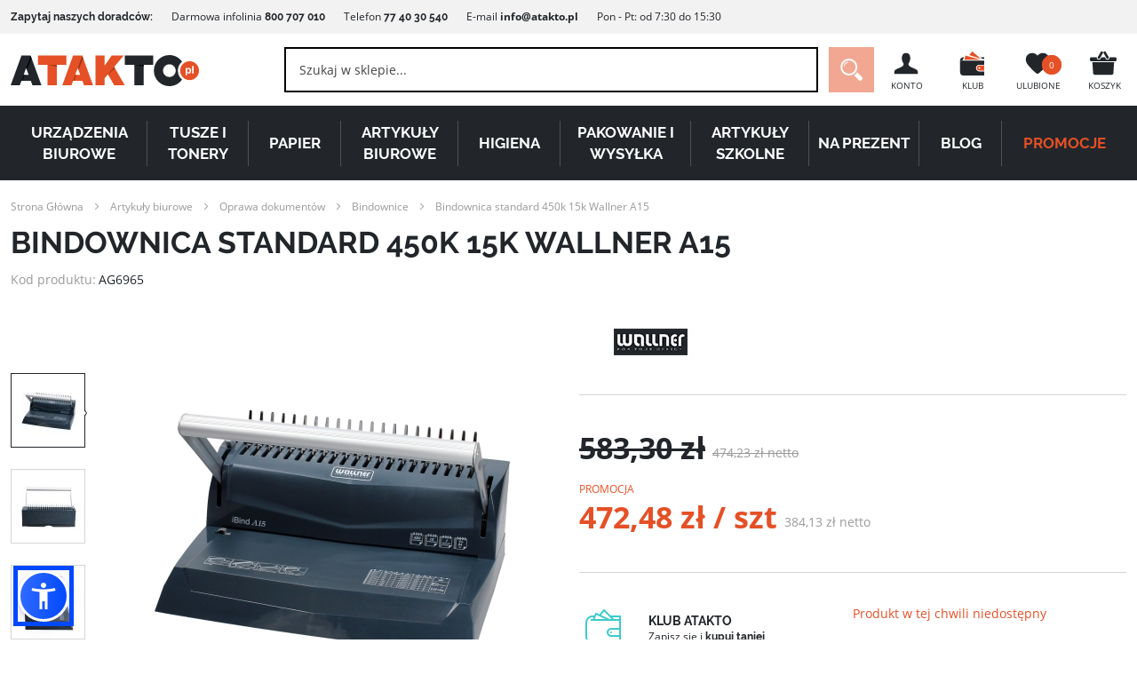

--- FILE ---
content_type: text/html; charset=UTF-8
request_url: https://atakto.pl/bindownica-standard-450k-15k-wallner-a15
body_size: 28923
content:
<!doctype html>
<html lang="pl">
    <head prefix="og: http://ogp.me/ns# fb: http://ogp.me/ns/fb# product: http://ogp.me/ns/product#">
        <script>
    var LOCALE = 'pl\u002DPL';
    var BASE_URL = 'https\u003A\u002F\u002Fatakto.pl\u002F';
    var require = {
        'baseUrl': 'https\u003A\u002F\u002Fatakto.pl\u002Fstatic\u002Fversion1769058831\u002Ffrontend\u002FIdeacto\u002Fatakto\u002Fpl_PL'
    };</script>        <meta charset="utf-8"/>
<meta name="title" content="Bindownica Wallner A15 450k 15k  - Atakto.pl"/>
<meta name="description" content="Bindownica Wallner A15 służąca do oprawy grzbietami plastikowymi. Pozwala na dziurkowanie jednorazowo 15 kartek oraz oprawę do 450 kartek. Sprawdź cenę!"/>
<meta name="robots" content="INDEX,FOLLOW"/>
<meta name="viewport" content="width=device-width, initial-scale=1"/>
<meta name="format-detection" content="telephone=no"/>
<meta name="msapplication-TileColor" content="#ffffff"/>
<meta name="msapplication-TileImage" content="https://atakto.pl/static/version1769058831/frontend/Ideacto/atakto/pl_PL/Magento_Theme/favicon/ms-icon-144x144.png"/>
<meta name="theme-color" content="#ffffff"/>
<title>Bindownica Wallner A15 450k 15k  - Atakto.pl</title>
<link  rel="stylesheet" type="text/css"  media="all" href="https://atakto.pl/static/version1769058831/frontend/Ideacto/atakto/pl_PL/VProgs_Notification/css/styles.min.css" />
<link  rel="stylesheet" type="text/css"  media="all" href="https://atakto.pl/static/version1769058831/frontend/Ideacto/atakto/pl_PL/css/styles-m.min.css" />
<link  rel="stylesheet" type="text/css"  media="all" href="https://atakto.pl/static/version1769058831/frontend/Ideacto/atakto/pl_PL/Smartmage_InfoBar/css/info-bar.min.css" />
<link  rel="stylesheet" type="text/css"  media="all" href="https://atakto.pl/static/version1769058831/frontend/Ideacto/atakto/pl_PL/Ves_All/lib/owl.carousel/assets/owl.carousel.min.css" />
<link  rel="stylesheet" type="text/css"  media="all" href="https://atakto.pl/static/version1769058831/frontend/Ideacto/atakto/pl_PL/Ves_All/lib/bootstrap/css/bootstrap.min.css" />
<link  rel="stylesheet" type="text/css"  media="all" href="https://atakto.pl/static/version1769058831/frontend/Ideacto/atakto/pl_PL/Ves_Blog/css/font-awesome.min.css" />
<link  rel="stylesheet" type="text/css"  media="all" href="https://atakto.pl/static/version1769058831/frontend/Ideacto/atakto/pl_PL/Ves_Blog/css/styles.min.css" />
<link  rel="stylesheet" type="text/css"  media="all" href="https://atakto.pl/static/version1769058831/frontend/Ideacto/atakto/pl_PL/WaPoNe_CookieNotification/css/cookienotification.min.css" />
<link  rel="stylesheet" type="text/css"  media="all" href="https://atakto.pl/static/version1769058831/frontend/Ideacto/atakto/pl_PL/mage/gallery/gallery.min.css" />
<link  rel="stylesheet" type="text/css"  media="screen and (min-width: 768px)" href="https://atakto.pl/static/version1769058831/frontend/Ideacto/atakto/pl_PL/css/styles-l.min.css" />
<link  rel="stylesheet" type="text/css"  media="all" type="text/css" rel="stylesheet" href="https://atakto.pl/static/version1769058831/frontend/Ideacto/atakto/pl_PL/css/fonts.min.css" />
<link  rel="icon" type="image/x-icon" href="https://atakto.pl/static/version1769058831/frontend/Ideacto/atakto/pl_PL/Magento_Theme/favicon.ico" />
<link  rel="shortcut icon" type="image/x-icon" href="https://atakto.pl/static/version1769058831/frontend/Ideacto/atakto/pl_PL/Magento_Theme/favicon.ico" />
<script  type="text/javascript"  src="https://atakto.pl/static/version1769058831/frontend/Ideacto/atakto/pl_PL/requirejs/require.min.js"></script>
<script  type="text/javascript"  src="https://atakto.pl/static/version1769058831/frontend/Ideacto/atakto/pl_PL/requirejs-min-resolver.min.js"></script>
<script  type="text/javascript"  src="https://atakto.pl/static/version1769058831/frontend/Ideacto/atakto/pl_PL/mage/requirejs/mixins.min.js"></script>
<script  type="text/javascript"  src="https://atakto.pl/static/version1769058831/frontend/Ideacto/atakto/pl_PL/requirejs-config.min.js"></script>
<script  type="text/javascript"  src="https://atakto.pl/static/version1769058831/frontend/Ideacto/atakto/pl_PL/Smile_ElasticsuiteTracker/js/tracking.min.js"></script>
<link  rel="manifest" href="/manifest.json" />
<link  rel="apple-touch-icon" sizes="57x57" href="https://atakto.pl/static/version1769058831/frontend/Ideacto/atakto/pl_PL/Magento_Theme/favicon/apple-icon-57x57.png" />
<link  rel="apple-touch-icon" sizes="60x60" href="https://atakto.pl/static/version1769058831/frontend/Ideacto/atakto/pl_PL/Magento_Theme/favicon/apple-icon-60x60.png" />
<link  rel="apple-touch-icon" sizes="72x72" href="https://atakto.pl/static/version1769058831/frontend/Ideacto/atakto/pl_PL/Magento_Theme/favicon/apple-icon-72x72.png" />
<link  rel="apple-touch-icon" sizes="76x76" href="https://atakto.pl/static/version1769058831/frontend/Ideacto/atakto/pl_PL/Magento_Theme/favicon/apple-icon-76x76.png" />
<link  rel="apple-touch-icon" sizes="114x114" href="https://atakto.pl/static/version1769058831/frontend/Ideacto/atakto/pl_PL/Magento_Theme/favicon/apple-icon-114x114.png" />
<link  rel="apple-touch-icon" sizes="120x120" href="https://atakto.pl/static/version1769058831/frontend/Ideacto/atakto/pl_PL/Magento_Theme/favicon/apple-icon-120x120.png" />
<link  rel="apple-touch-icon" sizes="144x144" href="https://atakto.pl/static/version1769058831/frontend/Ideacto/atakto/pl_PL/Magento_Theme/favicon/apple-icon-144x144.png" />
<link  rel="apple-touch-icon" sizes="152x152" href="https://atakto.pl/static/version1769058831/frontend/Ideacto/atakto/pl_PL/Magento_Theme/favicon/apple-icon-152x152.png" />
<link  rel="apple-touch-icon" sizes="180x180" href="https://atakto.pl/static/version1769058831/frontend/Ideacto/atakto/pl_PL/Magento_Theme/favicon/apple-icon-180x180.png" />
<link  rel="icon" type="image/png" sizes="192x192" href="https://atakto.pl/static/version1769058831/frontend/Ideacto/atakto/pl_PL/Magento_Theme/favicon/android-icon-192x192.png" />
<link  rel="icon" type="image/png" sizes="32x32" href="https://atakto.pl/static/version1769058831/frontend/Ideacto/atakto/pl_PL/Magento_Theme/favicon/favicon-32x32.png" />
<link  rel="icon" type="image/png" sizes="96x96" href="https://atakto.pl/static/version1769058831/frontend/Ideacto/atakto/pl_PL/Magento_Theme/favicon/favicon-96x96.png" />
<link  rel="icon" type="image/png" sizes="16x16" href="https://atakto.pl/static/version1769058831/frontend/Ideacto/atakto/pl_PL/Magento_Theme/favicon/favicon-16x16.png" />
<link  rel="manifest" href="https://atakto.pl/static/version1769058831/frontend/Ideacto/atakto/pl_PL/Magento_Theme/favicon/manifest.json" />
<link  rel="canonical" href="https://atakto.pl/bindownica-standard-450k-15k-wallner-a15" />
        
<!-- Google Tag Manager by MagePal -->
<script>window.dataLayer = window.dataLayer || [];</script>
<script type="text/x-magento-init">
    {
        "*": {
            "magepalGtmDatalayer": {
                "isCookieRestrictionModeEnabled": 0,
                "currentWebsite": 1,
                "cookieName": "user_allowed_save_cookie",
                "dataLayer": "dataLayer",
                "accountId": "GTM-PG9FNF",
                "data": [{"ecommerce":{"currencyCode":"PLN"},"pageType":"catalog_product_view","list":"detail","product":{"id":"2326","sku":"AG6965","name":"Bindownica standard 450k 15k Wallner A15","price":"472.48","attribute_set_id":"24","path":"Bindownica standard 450k 15k Wallner A15"}}],
                "isGdprEnabled": 0,
                "gdprOption": 0,
                "addJsInHeader": 0,
                "containerCode": ""
            }
        }
    }
</script>
<!-- End Google Tag Manager by MagePal -->
    <script type="text/x-magento-init">
        {
            "*": {
                "Magento_PageCache/js/form-key-provider": {
                    "isPaginationCacheEnabled":
                        0                }
            }
        }
    </script>


<meta property="og:title" content="Bindownica&#x20;standard&#x20;450k&#x20;15k&#x20;Wallner&#x20;A15" />
<meta property="og:description" content="Niezwykle&#x20;praktyczna&#x20;bindownica&#x20;do&#x20;grzbiet&#xF3;w&#x20;plastikowych&#x20;zaopatrzona&#x20;w&#x20;&#x20;por&#x0119;czn&#x0105;&#x20;&#x20;d&#x017A;wigni&#x0119;&#x20;do&#x20;dziurkowania.&#x20;&#x20;Wmontowany&#x20;ogranicznik&#x20;papieru&#x20;u&#x0142;atwia&#x20;precyzyjne&#x20;u&#x0142;o&#x017C;enie&#x20;papieru.&#x20;Jednorazowe&#x20;dziurkowanie&#x20;do&#x20;15&#x20;arkuszy&#x20;papieru.&#x20;Oprawa&#x20;dokument&#xF3;w&#x20;o&#x20;obj&#x0119;to&#x015B;ci&#x20;do&#x20;450&#x20;kartek&#x20;formatu&#x20;A&#x20;4&#x20;Bardzo&#x20;przydatny&#x20;pojemnik&#x20;na&#x20;&#x015B;cinki&#x21;" />
<meta property="og:locale" content="pl_PL" />
<meta property="og:determiner" content="" />
<meta property="og:type" content="product" />
<meta property="article:author" content="Atakto.pl" />
<meta property="article:tag" content="Urządzenia biurowe, Bindownice, Artykuły biurowe, Oprawa dokumentów, Bindownice, WALLNER" />
<meta property="og:url" content="https://atakto.pl/bindownica-standard-450k-15k-wallner-a15" />
<meta property="og:image" content="https://atakto.pl/media/catalog/product/cache/f2ef526df4d3f6593cb9a4bc99965aeb/i/m/image_975_4_5637267594_3.jpg" />
<meta property="og:image:type" content="image/jpeg" />
<meta property="og:image:width" content="500" />
<meta property="og:image:height" content="500" />
    <meta property="product:price:amount" content="472.48"/>
    <meta property="product:price:currency"
      content="PLN"/>

<meta name="twitter:title" content="Bindownica&#x20;standard&#x20;450k&#x20;15k&#x20;Wallner&#x20;A15">
<meta name="twitter:description" content="Niezwykle&#x20;praktyczna&#x20;bindownica&#x20;do&#x20;grzbiet&#xF3;w&#x20;plastikowych&#x20;zaopatrzona&#x20;w&#x20;&#x20;por&#x0119;czn&#x0105;&#x20;&#x20;d&#x017A;wigni&#x0119;&#x20;do&#x20;dziurkowania.&#x20;&#x20;Wmontowany&#x20;ogranicznik&#x20;papieru&#x20;u&#x0142;atwia&#x20;precyzyjne&#x20;u&#x0142;o&#x017C;enie&#x20;papieru.&#x20;Jednorazowe&#x20;dziurkowanie&#x20;do&#x20;15&#x20;arkuszy&#x20;papieru.&#x20;Oprawa&#x20;dokument&#xF3;w&#x20;o&#x20;obj&#x0119;to&#x015B;ci&#x20;do&#x20;450&#x20;kartek&#x20;formatu&#x20;A&#x20;4&#x20;Bardzo&#x20;przydatny&#x20;pojemnik&#x20;na&#x20;&#x015B;cinki&#x21;">
<meta name="twitter:image" content="https://atakto.pl/media/catalog/product/cache/f2ef526df4d3f6593cb9a4bc99965aeb/i/m/image_975_4_5637267594_3.jpg">
<meta name="twitter:site" content="https://atakto.pl/">

<meta name="DC.Title" content="Bindownica&#x20;standard&#x20;450k&#x20;15k&#x20;Wallner&#x20;A15">
<meta name="DC.Creator" content="Atakto.pl">
<meta name="DC.Subject" content="Bindownica&#x20;standard&#x20;450k&#x20;15k&#x20;Wallner&#x20;A15">
<meta name="DC.Description" content="Niezwykle&#x20;praktyczna&#x20;bindownica&#x20;do&#x20;grzbiet&#xF3;w&#x20;plastikowych&#x20;zaopatrzona&#x20;w&#x20;&#x20;por&#x0119;czn&#x0105;&#x20;&#x20;d&#x017A;wigni&#x0119;&#x20;do&#x20;dziurkowania.&#x20;&#x20;Wmontowany&#x20;ogranicznik&#x20;papieru&#x20;u&#x0142;atwia&#x20;precyzyjne&#x20;u&#x0142;o&#x017C;enie&#x20;papieru.&#x20;Jednorazowe&#x20;dziurkowanie&#x20;do&#x20;15&#x20;arkuszy&#x20;papieru.&#x20;Oprawa&#x20;dokument&#xF3;w&#x20;o&#x20;obj&#x0119;to&#x015B;ci&#x20;do&#x20;450&#x20;kartek&#x20;formatu&#x20;A&#x20;4&#x20;Bardzo&#x20;przydatny&#x20;pojemnik&#x20;na&#x20;&#x015B;cinki&#x21;">
<meta name="DC.Publisher" content="Atakto.pl">
<meta name="DC.Contributor" content="Atakto.pl">
<meta name="DC.Type" content="Text">
<meta name="DC.Format" content="HTML">
<meta name="DC.Identifier" content="EAN:5903069004246">
<link rel="DC.Source" href="https://atakto.pl/bindownica-standard-450k-15k-wallner-a15">
<meta name="DC.Language" content="pl_PL">
<meta name="DC.Relation" content="WALLNER">
<meta name="DC.Coverage" content="Poland">
<meta name="DC.Rights" content="Atakto.pl"><script type="application/ld+json">
    {
        "@context": "https://schema.org/",
        "@type": "Product",
        "name": "Bindownica standard 450k 15k Wallner A15",
        "description": "Niezwykle praktyczna bindownica do grzbietów plastikowych zaopatrzona w  poręczną  dźwignię do&lt;br&gt; dziurkowania.  Wmontowany ogranicznik papieru ułatwia precyzyjne ułożenie papieru. Jednorazowe dziurkowanie do 15 arkuszy papieru. Oprawa dokumentów o objętości do 450 kartek formatu A 4 Bardzo przydatny pojemnik na ścinki!",
        "sku": "AG6965",
        "gtin8" : "5903069004246",
        "brand": {
            "@type": "Brand",
            "name": "WALLNER"
        },
        "image" : [
            "https://atakto.pl/media/catalog/product/cache/f2ef526df4d3f6593cb9a4bc99965aeb/i/m/image_975_4_5637267594_3.jpg"
        ],
        "offers" :
        {
            "@type": "Offer",
            "url": "https://atakto.pl/bindownica-standard-450k-15k-wallner-a15",
            "priceCurrency": "PLN",
            "price": "472.48",
            "availability": "https://schema.org/OutOfStock",
            "priceValidUntil" : "2027-01-24"
        }
            }
</script>
    <script type="application/ld+json">
        {
            "@context": "https://schema.org",
            "@type": "BreadcrumbList",
            "itemListElement": [
                                                        {
                        "@type": "ListItem",
                        "position": "1",
                        "name": "Strona Główna",
                        "item": "https://atakto.pl/"
                    }
                                                        ,                    {
                        "@type": "ListItem",
                        "position": "2",
                        "name": "Artykuły biurowe",
                        "item": "https://atakto.pl/artykuly-biurowe"
                    }
                                                        ,                    {
                        "@type": "ListItem",
                        "position": "3",
                        "name": "Oprawa dokumentów",
                        "item": "https://atakto.pl/artykuly-biurowe/oprawa-dokumentow"
                    }
                                                        ,                    {
                        "@type": "ListItem",
                        "position": "4",
                        "name": "Bindownice",
                        "item": "https://atakto.pl/artykuly-biurowe/oprawa-dokumentow/bindownice"
                    }
                                                        ,                    {
                        "@type": "ListItem",
                        "position": "5",
                        "name": "Bindownica standard 450k 15k Wallner A15",
                        "item": ""
                    }
                                                ]
        }
    </script>
    </head>
    <body data-container="body"
          data-mage-init='{"loaderAjax": {}, "loader": { "icon": "https://atakto.pl/static/version1769058831/frontend/Ideacto/atakto/pl_PL/images/loader-2.gif"}}'
        id="html-body" class="catalog-product-view product-bindownica-standard-450k-15k-wallner-a15 page-layout-1column">
        
<!-- Google Tag Manager by MagePal -->
<noscript><iframe src="//www.googletagmanager.com/ns.html?id=GTM-PG9FNF"
height="0" width="0" style="display:none;visibility:hidden"></iframe></noscript>
<!-- End Google Tag Manager by MagePal -->
<script>    if (window.APP == undefined) {
        window.APP = {};
    }
    window.APP.localize = [];
    window.APP.localize['currencySymbol'] = "zł";
    window.APP.paths = [];
    window.APP.paths['baseUrl'] = "https://atakto.pl/";
    window.APP.paths['images'] = "https://atakto.pl/static/version1769058831/frontend/Ideacto/atakto/pl_PL/images";
    window.APP.translates = {};</script><script type="text/x-magento-init">
  {
    "*": {
      "js/appf": {},
      "js/additional": {}
    }
  }
</script>

<script type="text/x-magento-init">
    {
        "*": {
            "Magento_PageBuilder/js/widget-initializer": {
                "config": {"[data-content-type=\"slider\"][data-appearance=\"default\"]":{"Magento_PageBuilder\/js\/content-type\/slider\/appearance\/default\/widget":false},"[data-content-type=\"map\"]":{"Magento_PageBuilder\/js\/content-type\/map\/appearance\/default\/widget":false},"[data-content-type=\"row\"]":{"Magento_PageBuilder\/js\/content-type\/row\/appearance\/default\/widget":false},"[data-content-type=\"tabs\"]":{"Magento_PageBuilder\/js\/content-type\/tabs\/appearance\/default\/widget":false},"[data-content-type=\"slide\"]":{"Magento_PageBuilder\/js\/content-type\/slide\/appearance\/default\/widget":{"buttonSelector":".pagebuilder-slide-button","showOverlay":"hover","dataRole":"slide"}},"[data-content-type=\"banner\"]":{"Magento_PageBuilder\/js\/content-type\/banner\/appearance\/default\/widget":{"buttonSelector":".pagebuilder-banner-button","showOverlay":"hover","dataRole":"banner"}},"[data-content-type=\"buttons\"]":{"Magento_PageBuilder\/js\/content-type\/buttons\/appearance\/inline\/widget":false},"[data-content-type=\"products\"][data-appearance=\"carousel\"]":{"Magento_PageBuilder\/js\/content-type\/products\/appearance\/carousel\/widget":false}},
                "breakpoints": {"desktop":{"label":"Desktop","stage":true,"default":true,"class":"desktop-switcher","icon":"Magento_PageBuilder::css\/images\/switcher\/switcher-desktop.svg","conditions":{"min-width":"1024px"},"options":{"products":{"default":{"slidesToShow":"5"}}}},"tablet":{"conditions":{"max-width":"1024px","min-width":"768px"},"options":{"products":{"default":{"slidesToShow":"4"},"continuous":{"slidesToShow":"3"}}}},"mobile":{"label":"Mobile","stage":true,"class":"mobile-switcher","icon":"Magento_PageBuilder::css\/images\/switcher\/switcher-mobile.svg","media":"only screen and (max-width: 768px)","conditions":{"max-width":"768px","min-width":"640px"},"options":{"products":{"default":{"slidesToShow":"3"}}}},"mobile-small":{"conditions":{"max-width":"640px"},"options":{"products":{"default":{"slidesToShow":"2"},"continuous":{"slidesToShow":"1"}}}}}            }
        }
    }
</script>

<div class="cookie-status-message" id="cookie-status">
    The store will not work correctly when cookies are disabled.</div>
<script type="text&#x2F;javascript">document.querySelector("#cookie-status").style.display = "none";</script>
<script type="text/x-magento-init">
    {
        "*": {
            "cookieStatus": {}
        }
    }
</script>

<script type="text/x-magento-init">
    {
        "*": {
            "mage/cookies": {
                "expires": null,
                "path": "\u002F",
                "domain": ".atakto.pl",
                "secure": true,
                "lifetime": "86400"
            }
        }
    }
</script>
    <noscript>
        <div class="message global noscript">
            <div class="content">
                <p>
                    <strong>Wygląda na to, że JavaScript jest wyłączony w twojej przeglądarce.</strong>
                    <span>
                        By w pełni cieszyć się naszą stroną, upewnij się, że włączyłeś JavaScript w swojej przeglądarce.                    </span>
                </p>
            </div>
        </div>
    </noscript>

<script>
    window.cookiesConfig = window.cookiesConfig || {};
    window.cookiesConfig.secure = true;
</script><script>    require.config({
        map: {
            '*': {
                wysiwygAdapter: 'mage/adminhtml/wysiwyg/tiny_mce/tinymceAdapter'
            }
        }
    });</script><script>    require.config({
        paths: {
            googleMaps: 'https\u003A\u002F\u002Fmaps.googleapis.com\u002Fmaps\u002Fapi\u002Fjs\u003Fv\u003D3\u0026key\u003D'
        },
        config: {
            'Magento_PageBuilder/js/utils/map': {
                style: '',
            },
            'Magento_PageBuilder/js/content-type/map/preview': {
                apiKey: '',
                apiKeyErrorMessage: 'You\u0020must\u0020provide\u0020a\u0020valid\u0020\u003Ca\u0020href\u003D\u0027https\u003A\u002F\u002Fatakto.pl\u002Fadminhtml\u002Fsystem_config\u002Fedit\u002Fsection\u002Fcms\u002F\u0023cms_pagebuilder\u0027\u0020target\u003D\u0027_blank\u0027\u003EGoogle\u0020Maps\u0020API\u0020key\u003C\u002Fa\u003E\u0020to\u0020use\u0020a\u0020map.'
            },
            'Magento_PageBuilder/js/form/element/map': {
                apiKey: '',
                apiKeyErrorMessage: 'You\u0020must\u0020provide\u0020a\u0020valid\u0020\u003Ca\u0020href\u003D\u0027https\u003A\u002F\u002Fatakto.pl\u002Fadminhtml\u002Fsystem_config\u002Fedit\u002Fsection\u002Fcms\u002F\u0023cms_pagebuilder\u0027\u0020target\u003D\u0027_blank\u0027\u003EGoogle\u0020Maps\u0020API\u0020key\u003C\u002Fa\u003E\u0020to\u0020use\u0020a\u0020map.'
            },
        }
    });</script><script>
    require.config({
        shim: {
            'Magento_PageBuilder/js/utils/map': {
                deps: ['googleMaps']
            }
        }
    });</script><div class="page-wrapper"><header class="page-header">
<div class="ribbon">
    <div class="row">
<div class="large-12 columns">
<div class="ribbon-container__left"><strong>Zapytaj naszych doradców:</strong> Darmowa infolinia <strong>800 707 010</strong> Telefon&nbsp;<strong>77 40 30 540</strong> E-mail&nbsp;<strong><a href="mailto:info@atakto.pl" target="_blank" rel="noopener">info@atakto.pl</a></strong>&nbsp;Pon - Pt:&nbsp;od&nbsp;7:30&nbsp;do&nbsp;15:30</div>
</div>
</div></div><div class="row"><div class="header-logo">
    <a class="logo" href="https://atakto.pl/" title="Atakto">

        <svg
	        	                        viewBox="0 0 516 85"><style>.st0{fill:#e55026}.st1{fill:#a33714}.st2{fill:#22262b}.st3{fill:#06080d}</style><path class="st0" d="M177 54l6.8-18.7 6.8 18.7H177zm19.1-52.5H171l-29.5 81.2h25.1l4.4-12h25.8l4.4 12h24.6L196.1 1.5z"/><path class="st1" d="M177 54l-6.1 16.7h2.3l7.1-16.7H177zM185.8 40.8L199 9.5l-2.9-8-12.3 33.7 2 5.6z"/><path class="st0" d="M74.7 1.5v25.1h26.5v56.1h25.1V26.6h26.5V1.5H74.7z"/><path class="st2" d="M35.6 54l6.8-18.7L49.2 54H35.6zM54.7 1.5H29.5L0 82.7h25.1l4.4-12h25.8l4.4 12h24.6L54.7 1.5z"/><path class="st3" d="M35.6 54l-6.1 16.7h2.3l7-16.7h-3.2zM44.4 40.8L57.6 9.5l-2.9-8-12.3 33.8 2 5.5z"/><path d="M257.5 63.4z" fill="#22404d"/><path class="st0" d="M283.7 32.3l25.8-30.8h-32.8l-19.2 27.4V1.5h-25.1v81.2h25.1V63.4l8.9-10.7 17.3 30h29l-29-50.4z"/><path class="st1" d="M126.3 26.6h-25l25.1 4.7v-4.7z"/><path class="st2" d="M312.7 1.5v25.1h26.5v56.1h25.1V26.6h26.5V1.5h-78.1z"/><path class="st3" d="M364.3 26.6h-25l25.1 4.7v-4.7z"/><path class="st2" d="M434.9 60c-9.6 0-17.4-7.8-17.4-17.4 0-9.6 7.8-17.4 17.4-17.4 9.6 0 17.4 7.8 17.4 17.4.1 9.5-7.7 17.4-17.4 17.4zm23.2-17.5c0-9.9 4.5-18.7 11.5-24.6C461.9 7.1 449.2 0 434.9 0c-23.5 0-42.5 19-42.5 42.5s19 42.5 42.5 42.5c14.3 0 26.9-7.1 34.7-17.9-7-5.9-11.5-14.7-11.5-24.6z"/><path d="M486.9 38c-2.7 0-3.5 2.4-3.5 4.8s.9 4.7 3.6 4.7 3.5-2.3 3.5-4.7c-.1-2.4-1-4.8-3.6-4.8z" fill="#e35a39"/><path class="st0" d="M501.2 50.2h-4.1V29.6h4.1v20.6zm-13.2.4c-1.8 0-3.5-.8-4.5-2.2h-.1v7.1h-4.1V35.3h3.9v1.9h.1c1-1.6 2.6-2.3 4.4-2.3 4.7 0 6.8 3.8 6.8 8 0 4-2.2 7.7-6.5 7.7zm2.3-33.8c-14.2 0-25.8 11.5-25.8 25.8 0 14.2 11.5 25.8 25.8 25.8 14.2 0 25.8-11.5 25.8-25.8-.1-14.3-11.6-25.8-25.8-25.8z"/><path class="st1" d="M266.5 52.7l.4.6 19.1-17-2.3-4-17.2 20.4z"/></svg>

    </a>
</div><div class="header-nav"><ul><li>
    <a href="https://atakto.pl/customer/account/">
            <span>
                <svg viewBox="0 0 34 34">
                    <path class="dark" d="M17 5c4 0 5 3 5 6.5 0 4-2 5-2 6.5v1c0 3.2 11 4.7 11 8v3H3v-3c0-3.3 11-4.8 11-8v-1c0-1.5-2-2.5-2-6.5C12 8 13 5 17 5z"/>
                </svg>
            </span>
        <p>Konto</p>
    </a>
</li>    <li>
        <a href="/klub-atakto">
            <span>
                <svg width="34" height="34" id="club" viewBox="0 0 34 34">
                    <path class="dark" d="M7 12c-.6 0-1 .4-1 1s.4 1 1 1H3c0-2.2 1.8-4 4-4h.5L7 12z"/>
                    <path class="dark" d="M32 19h-6c-2.2 0-4 1.8-4 4s1.8 4 4 4h6v5H7c-2.2 0-4-1.8-4-4V14h29v5z"/>
                    <path class="orange" d="M26 20h6v6h-6c-1.7 0-3-1.3-3-3s1.3-3 3-3zm0 4c.6 0 1-.4 1-1s-.4-1-1-1-1 .4-1 1 .4 1 1 1z"/>
                    <path class="orange" d="M9.5 8L8 13h19.5z"/>
                    <path class="orange" d="M17.5 3L14 7.5 28 12z"/>
                    <path class="dark" d="M27.5 10H32v2h-2.5z"/>
                </svg>
            </span>
            <p>Klub</p>
        </a>
    </li>
<li class="link wishlist" data-bind="scope: 'wishlist'">
	<a href="https://atakto.pl/wishlist/">
        <span>
            <svg xmlns="http://www.w3.org/2000/svg" viewBox="0 0 34 34">
                <path class="dark"  d="M17 30c-1.1 0-5.4-4.1-8.5-7.5-3-3.3-5.5-5.8-5.5-10C3 8.4 6.4 5 10.5 5 13 5 15.6 6.2 17 8v22zm0 0V8c1.4-1.8 4-3 6.5-3 4.1 0 7.5 3.4 7.5 7.5 0 4.2-2.5 6.7-5.5 10-3.1 3.4-7.4 7.5-8.5 7.5z" fill="#22262b"/>
            </svg>
            <!-- ko if: wishlist().counter -->
                <i data-bind="text: wishlist().counter" id="fav-ammount" class="counter qty"></i>
            <!-- /ko -->
            <!-- ko ifnot: wishlist().counter -->
                <i id="fav-ammount">0</i>
            <!-- /ko -->
        </span>
        <p>Ulubione</p>
	</a>
</li>
<script type="text/x-magento-init">
    {
        "*": {
            "Magento_Ui/js/core/app": {
                "components": {
                    "wishlist": {
                        "component": "Magento_Wishlist/js/view/wishlist"
                    }
                }
            }
        }
    }

</script><li data-block="minicart" class="minicart-wrapper">
    <a class="action showcart" href="https://atakto.pl/checkout/cart/" data-bind="scope: 'minicart_content'">
        <span>
            <svg width="34" height="34" id="cart" viewBox="0 0 34 34">
                <path class="dark" d="M19,10l1,1.8c0.7,1.2,2.2,1.6,3.4,0.9c1-0.6,1.4-1.7,1.2-2.7H31c1.1,0,2,0.9,2,2v1c0,1.1-0.9,2-2,2H17H3 c-1.1,0-2-0.9-2-2v-1c0-1.1,0.9-2,2-2h6.3c-0.2,1,0.2,2.2,1.2,2.7c1.2,0.7,2.7,0.3,3.4-0.9l1-1.8h2H19z M17,16h13l-0.9,13.1 c-0.1,1.1-0.9,1.9-2,1.9H17H6.9c-1.1,0-1.9-0.8-2-1.9L4,16H17z M16,3.2c0.7,0.4,1,1.3,0.5,2L13,11.3c-0.4,0.7-1.3,1-2,0.5 s-1-1.3-0.5-2L14,3.8C14.4,3,15.3,2.8,16,3.2z M18,3.2c0.7-0.4,1.6-0.2,2,0.5l3.5,6.1c0.4,0.7,0.2,1.6-0.5,2s-1.6,0.2-2-0.5 l-3.5-6.1C17,4.5,17.3,3.6,18,3.2z"/>
            </svg>
            <i id="cart-ammount" class="counter qty empty" data-bind="css: { empty: !!getCartParam('summary_count') == false }, blockLoader: isLoading"><!-- ko text: getCartParam('summary_count') --><!-- /ko --></i>
        </span>
        <p>Koszyk</p>

    </a>
            <div class="block block-minicart empty"
             data-role="dropdownDialog"
             data-mage-init='{"dropdownDialog":{
                "appendTo":"[data-block=minicart]",
                "triggerTarget":".showcart",
                "timeout": "2000",
                "closeOnMouseLeave": false,
                "closeOnEscape": true,
                "triggerClass":"active",
                "parentClass":"active",
                "buttons":[]}}'>
            <div id="minicart-content-wrapper" data-bind="scope: 'minicart_content'">
                <!-- ko template: getTemplate() --><!-- /ko -->
            </div>
                    </div>
        <script>
        window.checkout = {"shoppingCartUrl":"https:\/\/atakto.pl\/checkout\/cart\/","checkoutUrl":"https:\/\/atakto.pl\/checkout\/","updateItemQtyUrl":"https:\/\/atakto.pl\/checkout\/sidebar\/updateItemQty\/","removeItemUrl":"https:\/\/atakto.pl\/checkout\/sidebar\/removeItem\/","imageTemplate":"Magento_Catalog\/product\/image_with_borders","baseUrl":"https:\/\/atakto.pl\/","minicartMaxItemsVisible":5,"websiteId":"1","maxItemsToDisplay":10,"storeId":"1","storeGroupId":"1","customerLoginUrl":"https:\/\/atakto.pl\/customer\/account\/login\/","isRedirectRequired":false,"autocomplete":"off","captcha":{"user_login":{"isCaseSensitive":false,"imageHeight":50,"imageSrc":"","refreshUrl":"https:\/\/atakto.pl\/captcha\/refresh\/","isRequired":false,"timestamp":1769275754}}};
    </script>
    <script type="text/x-magento-init">
    {
        "[data-block='minicart']": {
            "Magento_Ui/js/core/app": {"components":{"minicart_content":{"children":{"subtotal.container":{"children":{"subtotal":{"children":{"subtotal.totals":{"config":{"display_cart_subtotal_incl_tax":0,"display_cart_subtotal_excl_tax":0,"template":"Magento_Tax\/checkout\/minicart\/subtotal\/totals"},"children":{"subtotal.totals.msrp":{"component":"Magento_Msrp\/js\/view\/checkout\/minicart\/subtotal\/totals","config":{"displayArea":"minicart-subtotal-hidden","template":"Magento_Msrp\/checkout\/minicart\/subtotal\/totals"}}},"component":"Magento_Tax\/js\/view\/checkout\/minicart\/subtotal\/totals"}},"component":"uiComponent","config":{"template":"Magento_Checkout\/minicart\/subtotal"}}},"component":"uiComponent","config":{"displayArea":"subtotalContainer"}},"item.renderer":{"component":"Magento_Checkout\/js\/view\/cart-item-renderer","config":{"displayArea":"defaultRenderer","template":"Magento_Checkout\/minicart\/item\/default"},"children":{"item.image":{"component":"Magento_Catalog\/js\/view\/image","config":{"template":"Magento_Catalog\/product\/image","displayArea":"itemImage"}},"checkout.cart.item.price.sidebar":{"component":"uiComponent","config":{"template":"Magento_Checkout\/minicart\/item\/price","displayArea":"priceSidebar"}}}},"extra_info":{"component":"uiComponent","config":{"displayArea":"extraInfo"}},"promotion":{"component":"uiComponent","config":{"displayArea":"promotion"}}},"config":{"itemRenderer":{"default":"defaultRenderer","simple":"defaultRenderer","virtual":"defaultRenderer"},"template":"Magento_Checkout\/minicart\/content"},"component":"Magento_Checkout\/js\/view\/minicart"}},"types":[]}        },
        "*": {
            "Magento_Ui/js/block-loader": "https://atakto.pl/static/version1769058831/frontend/Ideacto/atakto/pl_PL/images/loader-1.gif"
        }
    }
    </script>
</li>


</ul></div><div class="header-open-nav"><a href="#" class="open-nav">
    <i>
        <svg width="32" height="21" xmlns="http://www.w3.org/2000/svg"><path d="M0 0h32v3H0V0zm0 9h32v3H0V9zm0 9h32v3H0v-3z" fill="#FFF" fill-rule="evenodd"/></svg>
    </i>
    <i class="opened"><svg xmlns="http://www.w3.org/2000/svg" viewBox="0 0 32 32"><path d="M17.5 16l5.5 5.5-1.5 1.5-5.5-5.5-5.5 5.5L9 21.5l5.5-5.5L9 10.5 10.5 9l5.5 5.5L21.5 9l1.5 1.5-5.5 5.5zM16 32C7.2 32 0 24.8 0 16S7.2 0 16 0s16 7.2 16 16-7.2 16-16 16zm0-2c7.7 0 14-6.3 14-14S23.7 2 16 2 2 8.3 2 16s6.3 14 14 14z" fill="#22262b"/></svg></i>
    <span class="h6">KATEGORIE</span>
</a></div><div class="header-search">
<form class="form minisearch" id="search_mini_form" action="https://atakto.pl/catalogsearch/result/" method="get">
    <div class="field search">
        <div class="control">
            <input id="search"
                   data-mage-init='{"quickSearch":{
                        "formSelector":"#search_mini_form",
                        "url":"https://atakto.pl/search/ajax/suggest/",
                        "destinationSelector":"#search_autocomplete"}
                   }'
                   type="text"
                   name="q"
                   value=""
                   placeholder="Szukaj w sklepie..."
                   class="input-text"
                   maxlength="128"
                   role="combobox"
                   aria-haspopup="false"
                   aria-autocomplete="both"
                   autocomplete="off"/>
            <div id="search_autocomplete" class="search-autocomplete"></div>
                    </div>
    </div>
    <div class="actions">
        <button type="button"
                class="show-search">
            <img src="https://atakto.pl/static/version1769058831/frontend/Ideacto/atakto/pl_PL/images/search-white.svg" alt="Szukaj">
        </button>
        <button type="submit"
                title="Szukaj"
                class="action search">
            <img src="https://atakto.pl/static/version1769058831/frontend/Ideacto/atakto/pl_PL/images/search-white.svg" alt="Szukaj">
        </button>
    </div>
</form></div></div>
<div class="main-navigation">
    <div class="row">
        <div class="large-12 columns">
            <nav>
                <ul>
											                                                    <li  class="level0 nav-1 category-item first level-top parent">
                                <a href="https://atakto.pl/urzadzenia-biurowe">Urządzenia biurowe</a>
								                                    <div class="inner">
										                                        <div class="row">
                                            <div class="large-3 columns mainmenus">
                                                <ul class="submenu">
													                                                        <li  class="level1 nav-1-1 category-item first">
                                                            <a href="https://atakto.pl/urzadzenia-biurowe/ladowarki"><span>Ładowarki</span></a>

															                                                                <i class="arrow"></i>
                                                                <div class="inner inner-level-2">
                                                                    <ul class="level1 nav-1-1 category-item first" >
		                                                                                                                                    </ul>
                                                                </div>
															                                                        </li>
													                                                        <li  class="level1 nav-1-2 category-item">
                                                            <a href="https://atakto.pl/urzadzenia-biurowe/wentylatory"><span>Wentylatory</span></a>

															                                                                <i class="arrow"></i>
                                                                <div class="inner inner-level-2">
                                                                    <ul class="level1 nav-1-2 category-item" >
		                                                                                                                                    </ul>
                                                                </div>
															                                                        </li>
													                                                        <li  class="level1 nav-1-3 category-item">
                                                            <a href="https://atakto.pl/urzadzenia-biurowe/niszczarki"><span>Niszczarki</span></a>

															                                                                <i class="arrow"></i>
                                                                <div class="inner inner-level-2">
                                                                    <ul class="level1 nav-1-3 category-item" >
		                                                                                                                                    </ul>
                                                                </div>
															                                                        </li>
													                                                        <li  class="level1 nav-1-4 category-item">
                                                            <a href="https://atakto.pl/urzadzenia-biurowe/olej-do-niszczarek"><span>Olej do niszczarek</span></a>

															                                                                <i class="arrow"></i>
                                                                <div class="inner inner-level-2">
                                                                    <ul class="level1 nav-1-4 category-item" >
		                                                                                                                                    </ul>
                                                                </div>
															                                                        </li>
													                                                        <li  class="level1 nav-1-5 category-item">
                                                            <a href="https://atakto.pl/urzadzenia-biurowe/oczyszczacze-powietrza"><span>Oczyszczacze powietrza</span></a>

															                                                                <i class="arrow"></i>
                                                                <div class="inner inner-level-2">
                                                                    <ul class="level1 nav-1-5 category-item" >
		                                                                                                                                    </ul>
                                                                </div>
															                                                        </li>
													                                                        <li  class="level1 nav-1-6 category-item">
                                                            <a href="https://atakto.pl/urzadzenia-biurowe/zarowki-led"><span>Żarówki LED</span></a>

															                                                                <i class="arrow"></i>
                                                                <div class="inner inner-level-2">
                                                                    <ul class="level1 nav-1-6 category-item" >
		                                                                                                                                    </ul>
                                                                </div>
															                                                        </li>
													                                                        <li  class="level1 nav-1-7 category-item">
                                                            <a href="https://atakto.pl/urzadzenia-biurowe/baterie"><span>Baterie</span></a>

															                                                                <i class="arrow"></i>
                                                                <div class="inner inner-level-2">
                                                                    <ul class="level1 nav-1-7 category-item" >
		                                                                                                                                    </ul>
                                                                </div>
															                                                        </li>
													                                                        <li  class="level1 nav-1-8 category-item">
                                                            <a href="https://atakto.pl/urzadzenia-biurowe/kalkulatory"><span>Kalkulatory</span></a>

															                                                                <i class="arrow"></i>
                                                                <div class="inner inner-level-2">
                                                                    <ul class="level1 nav-1-8 category-item" >
		                                                                                                                                    </ul>
                                                                </div>
															                                                        </li>
													                                                        <li  class="level1 nav-1-9 category-item">
                                                            <a href="https://atakto.pl/urzadzenia-biurowe/drukarki-etykiet"><span>Drukarki etykiet</span></a>

															                                                                <i class="arrow"></i>
                                                                <div class="inner inner-level-2">
                                                                    <ul class="level1 nav-1-9 category-item" >
		                                                                                                                                    </ul>
                                                                </div>
															                                                        </li>
													                                                        <li  class="level1 nav-1-10 category-item">
                                                            <a href="https://atakto.pl/urzadzenia-biurowe/laminatory"><span>Laminatory</span></a>

															                                                                <i class="arrow"></i>
                                                                <div class="inner inner-level-2">
                                                                    <ul class="level1 nav-1-10 category-item" >
		                                                                                                                                    </ul>
                                                                </div>
															                                                        </li>
													                                                        <li  class="level1 nav-1-11 category-item">
                                                            <a href="https://atakto.pl/urzadzenia-biurowe/bindownice"><span>Bindownice</span></a>

															                                                                <i class="arrow"></i>
                                                                <div class="inner inner-level-2">
                                                                    <ul class="level1 nav-1-11 category-item" >
		                                                                                                                                    </ul>
                                                                </div>
															                                                        </li>
													                                                        <li  class="level1 nav-1-12 category-item">
                                                            <a href="https://atakto.pl/urzadzenia-biurowe/trymery"><span>Trymery</span></a>

															                                                                <i class="arrow"></i>
                                                                <div class="inner inner-level-2">
                                                                    <ul class="level1 nav-1-12 category-item" >
		                                                                                                                                    </ul>
                                                                </div>
															                                                        </li>
													                                                        <li  class="level1 nav-1-13 category-item">
                                                            <a href="https://atakto.pl/urzadzenia-biurowe/gilotyny"><span>Gilotyny</span></a>

															                                                                <i class="arrow"></i>
                                                                <div class="inner inner-level-2">
                                                                    <ul class="level1 nav-1-13 category-item" >
		                                                                                                                                    </ul>
                                                                </div>
															                                                        </li>
													                                                        <li  class="level1 nav-1-14 category-item last">
                                                            <a href="https://atakto.pl/urzadzenia-biurowe/glosniki"><span>Głośniki i słuchawki</span></a>

															                                                                <i class="arrow"></i>
                                                                <div class="inner inner-level-2">
                                                                    <ul class="level1 nav-1-14 category-item last" >
		                                                                                                                                    </ul>
                                                                </div>
															                                                        </li>
													                                                </ul>
                                            </div>
                                            <div class="large-6 large-push-3 columns submenus">
																									                                                        <ul class="level1 nav-1-1 category-item first" >
															                                                        </ul>
																																						                                                        <ul class="level1 nav-1-2 category-item" >
															                                                        </ul>
																																						                                                        <ul class="level1 nav-1-3 category-item" >
															                                                        </ul>
																																						                                                        <ul class="level1 nav-1-4 category-item" >
															                                                        </ul>
																																						                                                        <ul class="level1 nav-1-5 category-item" >
															                                                        </ul>
																																						                                                        <ul class="level1 nav-1-6 category-item" >
															                                                        </ul>
																																						                                                        <ul class="level1 nav-1-7 category-item" >
															                                                        </ul>
																																						                                                        <ul class="level1 nav-1-8 category-item" >
															                                                        </ul>
																																						                                                        <ul class="level1 nav-1-9 category-item" >
															                                                        </ul>
																																						                                                        <ul class="level1 nav-1-10 category-item" >
															                                                        </ul>
																																						                                                        <ul class="level1 nav-1-11 category-item" >
															                                                        </ul>
																																						                                                        <ul class="level1 nav-1-12 category-item" >
															                                                        </ul>
																																						                                                        <ul class="level1 nav-1-13 category-item" >
															                                                        </ul>
																																						                                                        <ul class="level1 nav-1-14 category-item last" >
															                                                        </ul>
																									                                            </div>
                                            <div class="large-3 large-push-9 columns image-block">
                                                <figure class="cat-image">
                                                        <img src="" alt="">
                                                </figure>
                                            </div>
                                        </div>
                                    </div>

                                    <i class="arrow"></i>
								                            </li>
						                                                    <li  class="level0 nav-2 category-item level-top parent">
                                <a href="https://atakto.pl/tusze-i-tonery">Tusze i tonery</a>
								                                    <div class="inner">
										                                        <div class="row">
                                            <div class="large-3 columns mainmenus">
                                                <ul class="submenu">
													                                                        <li  class="level1 nav-2-1 category-item first">
                                                            <a href="https://atakto.pl/tusze-i-tonery/tusze"><span>Tusze</span></a>

															                                                                <i class="arrow"></i>
                                                                <div class="inner inner-level-2">
                                                                    <ul class="level1 nav-2-1 category-item first" >
		                                                                                                                                    </ul>
                                                                </div>
															                                                        </li>
													                                                        <li  class="level1 nav-2-2 category-item">
                                                            <a href="https://atakto.pl/tusze-i-tonery/tonery"><span>Tonery</span></a>

															                                                                <i class="arrow"></i>
                                                                <div class="inner inner-level-2">
                                                                    <ul class="level1 nav-2-2 category-item" >
		                                                                                                                                    </ul>
                                                                </div>
															                                                        </li>
													                                                        <li  class="level1 nav-2-3 category-item">
                                                            <a href="https://atakto.pl/tusze-i-tonery/bebny"><span>Bębny</span></a>

															                                                                <i class="arrow"></i>
                                                                <div class="inner inner-level-2">
                                                                    <ul class="level1 nav-2-3 category-item" >
		                                                                                                                                    </ul>
                                                                </div>
															                                                        </li>
													                                                        <li  class="level1 nav-2-4 category-item">
                                                            <a href="https://atakto.pl/tusze-i-tonery/folia-do-faksow"><span>Folia do faksów</span></a>

															                                                                <i class="arrow"></i>
                                                                <div class="inner inner-level-2">
                                                                    <ul class="level1 nav-2-4 category-item" >
		                                                                                                                                    </ul>
                                                                </div>
															                                                        </li>
													                                                        <li  class="level1 nav-2-5 category-item last">
                                                            <a href="https://atakto.pl/tusze-i-tonery/kasety-i-tasmy-maszynowe"><span>Kasety i taśmy maszynowe</span></a>

															                                                                <i class="arrow"></i>
                                                                <div class="inner inner-level-2">
                                                                    <ul class="level1 nav-2-5 category-item last" >
		                                                                                                                                    </ul>
                                                                </div>
															                                                        </li>
													                                                </ul>
                                            </div>
                                            <div class="large-6 large-push-3 columns submenus">
																									                                                        <ul class="level1 nav-2-1 category-item first" >
															                                                        </ul>
																																						                                                        <ul class="level1 nav-2-2 category-item" >
															                                                        </ul>
																																						                                                        <ul class="level1 nav-2-3 category-item" >
															                                                        </ul>
																																						                                                        <ul class="level1 nav-2-4 category-item" >
															                                                        </ul>
																																						                                                        <ul class="level1 nav-2-5 category-item last" >
															                                                        </ul>
																									                                            </div>
                                            <div class="large-3 large-push-9 columns image-block">
                                                <figure class="cat-image">
                                                        <img src="" alt="">
                                                </figure>
                                            </div>
                                        </div>
                                    </div>

                                    <i class="arrow"></i>
								                            </li>
						                                                    <li  class="level0 nav-3 category-item level-top parent">
                                <a href="https://atakto.pl/papier">Papier</a>
								                                    <div class="inner">
										                                        <div class="row">
                                            <div class="large-3 columns mainmenus">
                                                <ul class="submenu">
													                                                        <li  class="level1 nav-3-1 category-item first">
                                                            <a href="https://atakto.pl/papier/papiery-uniwersalne-biale"><span>Papiery uniwersalne białe</span></a>

															                                                                <i class="arrow"></i>
                                                                <div class="inner inner-level-2">
                                                                    <ul class="level1 nav-3-1 category-item first" >
		                                                                                                                                    </ul>
                                                                </div>
															                                                        </li>
													                                                        <li  class="level1 nav-3-2 category-item">
                                                            <a href="https://atakto.pl/papier/papiery-specjalistyczne"><span>Papiery specjalistyczne</span></a>

															                                                                <i class="arrow"></i>
                                                                <div class="inner inner-level-2">
                                                                    <ul class="level1 nav-3-2 category-item" >
		                                                                                                                                    </ul>
                                                                </div>
															                                                        </li>
													                                                        <li  class="level1 nav-3-3 category-item">
                                                            <a href="https://atakto.pl/papier/papiery-kolorowe"><span>Papiery kolorowe</span></a>

															                                                                <i class="arrow"></i>
                                                                <div class="inner inner-level-2">
                                                                    <ul class="level1 nav-3-3 category-item" >
		                                                                                                                                    </ul>
                                                                </div>
															                                                        </li>
													                                                        <li  class="level1 nav-3-4 category-item">
                                                            <a href="https://atakto.pl/papier/papiery-komputerowe"><span>Papiery komputerowe</span></a>

															                                                                <i class="arrow"></i>
                                                                <div class="inner inner-level-2">
                                                                    <ul class="level1 nav-3-4 category-item" >
		                                                                                                                                    </ul>
                                                                </div>
															                                                        </li>
													                                                        <li  class="level1 nav-3-5 category-item">
                                                            <a href="https://atakto.pl/papier/rolki-do-kas-fiskalnych-i-faxow"><span>Rolki do kas fiskalnych i faxów</span></a>

															                                                                <i class="arrow"></i>
                                                                <div class="inner inner-level-2">
                                                                    <ul class="level1 nav-3-5 category-item" >
		                                                                                                                                    </ul>
                                                                </div>
															                                                        </li>
													                                                        <li  class="level1 nav-3-6 category-item">
                                                            <a href="https://atakto.pl/papier/papier-ozdobny"><span>Papier ozdobny</span></a>

															                                                                <i class="arrow"></i>
                                                                <div class="inner inner-level-2">
                                                                    <ul class="level1 nav-3-6 category-item" >
		                                                                                                                                    </ul>
                                                                </div>
															                                                        </li>
													                                                        <li  class="level1 nav-3-7 category-item">
                                                            <a href="https://atakto.pl/papier/kartony-kolorowe"><span>Kartony kolorowe</span></a>

															                                                                <i class="arrow"></i>
                                                                <div class="inner inner-level-2">
                                                                    <ul class="level1 nav-3-7 category-item" >
		                                                                                                                                    </ul>
                                                                </div>
															                                                        </li>
													                                                        <li  class="level1 nav-3-8 category-item">
                                                            <a href="https://atakto.pl/papier/dyplomy"><span>Dyplomy</span></a>

															                                                                <i class="arrow"></i>
                                                                <div class="inner inner-level-2">
                                                                    <ul class="level1 nav-3-8 category-item" >
		                                                                                                                                    </ul>
                                                                </div>
															                                                        </li>
													                                                        <li  class="level1 nav-3-9 category-item">
                                                            <a href="https://atakto.pl/papier/okladki"><span>Okładki</span></a>

															                                                                <i class="arrow"></i>
                                                                <div class="inner inner-level-2">
                                                                    <ul class="level1 nav-3-9 category-item" >
		                                                                                                                                    </ul>
                                                                </div>
															                                                        </li>
													                                                        <li  class="level1 nav-3-10 category-item">
                                                            <a href="https://atakto.pl/papier/papiery-fotograficzne"><span>Papiery fotograficzne i folie</span></a>

															                                                                <i class="arrow"></i>
                                                                <div class="inner inner-level-2">
                                                                    <ul class="level1 nav-3-10 category-item" >
		                                                                                                                                    </ul>
                                                                </div>
															                                                        </li>
													                                                        <li  class="level1 nav-3-11 category-item">
                                                            <a href="https://atakto.pl/papier/kalki"><span>Kalki</span></a>

															                                                                <i class="arrow"></i>
                                                                <div class="inner inner-level-2">
                                                                    <ul class="level1 nav-3-11 category-item" >
		                                                                                                                                    </ul>
                                                                </div>
															                                                        </li>
													                                                        <li  class="level1 nav-3-12 category-item">
                                                            <a href="https://atakto.pl/papier/papier-pakowy-i-tektury"><span>Papier pakowy i tektury</span></a>

															                                                                <i class="arrow"></i>
                                                                <div class="inner inner-level-2">
                                                                    <ul class="level1 nav-3-12 category-item" >
		                                                                                                                                    </ul>
                                                                </div>
															                                                        </li>
													                                                        <li  class="level1 nav-3-13 category-item last parent">
                                                            <a href="https://atakto.pl/papier/druki-akcydensowe"><span>Druki akcydensowe</span></a>

															                                                                <i class="arrow"></i>
                                                                <div class="inner inner-level-2">
                                                                    <ul class="level1 nav-3-13 category-item last parent" >
		                                                                			                                                                                                                                                <li  class="level2 nav-3-13-1 category-item first">
                                                                                    <a href="https://atakto.pl/papier/druki-akcydensowe/obrot-towarowy"><span>Obrót towarowy</span></a>
                                                                                </li>
			                                                                                                                                                <li  class="level2 nav-3-13-2 category-item">
                                                                                    <a href="https://atakto.pl/papier/druki-akcydensowe/gospodarka-magazynowo-materialowa"><span>Gospodarka magazynowo-materiałowa</span></a>
                                                                                </li>
			                                                                                                                                                <li  class="level2 nav-3-13-3 category-item">
                                                                                    <a href="https://atakto.pl/papier/druki-akcydensowe/kadry-place-ksiegowosc"><span>Kadry/płace/księgowość</span></a>
                                                                                </li>
			                                                                                                                                                <li  class="level2 nav-3-13-4 category-item last">
                                                                                    <a href="https://atakto.pl/papier/druki-akcydensowe/ksiazki-i-rejestry"><span>Książki i rejestry</span></a>
                                                                                </li>
			                                                                		                                                                                                                                    </ul>
                                                                </div>
															                                                        </li>
													                                                </ul>
                                            </div>
                                            <div class="large-6 large-push-3 columns submenus">
																									                                                        <ul class="level1 nav-3-1 category-item first" >
															                                                        </ul>
																																						                                                        <ul class="level1 nav-3-2 category-item" >
															                                                        </ul>
																																						                                                        <ul class="level1 nav-3-3 category-item" >
															                                                        </ul>
																																						                                                        <ul class="level1 nav-3-4 category-item" >
															                                                        </ul>
																																						                                                        <ul class="level1 nav-3-5 category-item" >
															                                                        </ul>
																																						                                                        <ul class="level1 nav-3-6 category-item" >
															                                                        </ul>
																																						                                                        <ul class="level1 nav-3-7 category-item" >
															                                                        </ul>
																																						                                                        <ul class="level1 nav-3-8 category-item" >
															                                                        </ul>
																																						                                                        <ul class="level1 nav-3-9 category-item" >
															                                                        </ul>
																																						                                                        <ul class="level1 nav-3-10 category-item" >
															                                                        </ul>
																																						                                                        <ul class="level1 nav-3-11 category-item" >
															                                                        </ul>
																																						                                                        <ul class="level1 nav-3-12 category-item" >
															                                                        </ul>
																																						                                                        <ul class="level1 nav-3-13 category-item last parent" >
																															                                                                    <li  class="level2 nav-3-13-1 category-item first">
                                                                        <a href="https://atakto.pl/papier/druki-akcydensowe/obrot-towarowy"><span>Obrót towarowy</span></a>
                                                                    </li>
																                                                                    <li  class="level2 nav-3-13-2 category-item">
                                                                        <a href="https://atakto.pl/papier/druki-akcydensowe/gospodarka-magazynowo-materialowa"><span>Gospodarka magazynowo-materiałowa</span></a>
                                                                    </li>
																                                                                    <li  class="level2 nav-3-13-3 category-item">
                                                                        <a href="https://atakto.pl/papier/druki-akcydensowe/kadry-place-ksiegowosc"><span>Kadry/płace/księgowość</span></a>
                                                                    </li>
																                                                                    <li  class="level2 nav-3-13-4 category-item last">
                                                                        <a href="https://atakto.pl/papier/druki-akcydensowe/ksiazki-i-rejestry"><span>Książki i rejestry</span></a>
                                                                    </li>
																															                                                        </ul>
																									                                            </div>
                                            <div class="large-3 large-push-9 columns image-block">
                                                <figure class="cat-image">
                                                        <img src="" alt="">
                                                </figure>
                                            </div>
                                        </div>
                                    </div>

                                    <i class="arrow"></i>
								                            </li>
						                                                    <li  class="level0 nav-4 category-item level-top parent">
                                <a href="https://atakto.pl/artykuly-biurowe">Artykuły biurowe</a>
								                                    <div class="inner">
										                                        <div class="row">
                                            <div class="large-3 columns mainmenus">
                                                <ul class="submenu">
													                                                        <li  class="level1 nav-4-1 category-item first parent">
                                                            <a href="https://atakto.pl/artykuly-biurowe/wyposazenie-biur"><span>Wyposażenie biur</span></a>

															                                                                <i class="arrow"></i>
                                                                <div class="inner inner-level-2">
                                                                    <ul class="level1 nav-4-1 category-item first parent" >
		                                                                			                                                                                                                                                <li  class="level2 nav-4-1-1 category-item first">
                                                                                    <a href="https://atakto.pl/artykuly-biurowe/wyposazenie-biur/lampki-biurowe"><span>Lampki biurowe</span></a>
                                                                                </li>
			                                                                                                                                                <li  class="level2 nav-4-1-2 category-item">
                                                                                    <a href="https://atakto.pl/artykuly-biurowe/wyposazenie-biur/apteczki"><span>Apteczki</span></a>
                                                                                </li>
			                                                                                                                                                <li  class="level2 nav-4-1-3 category-item">
                                                                                    <a href="https://atakto.pl/artykuly-biurowe/wyposazenie-biur/kubki"><span>Kubki, butelki i termosy</span></a>
                                                                                </li>
			                                                                                                                                                <li  class="level2 nav-4-1-4 category-item">
                                                                                    <a href="https://atakto.pl/artykuly-biurowe/wyposazenie-biur/wentylatory"><span>Wentylatory</span></a>
                                                                                </li>
			                                                                                                                                                <li  class="level2 nav-4-1-5 category-item">
                                                                                    <a href="https://atakto.pl/artykuly-biurowe/wyposazenie-biur/krzesla"><span>Krzesła</span></a>
                                                                                </li>
			                                                                                                                                                <li  class="level2 nav-4-1-6 category-item">
                                                                                    <a href="https://atakto.pl/artykuly-biurowe/wyposazenie-biur/kasetki"><span>Kasetki</span></a>
                                                                                </li>
			                                                                                                                                                <li  class="level2 nav-4-1-7 category-item">
                                                                                    <a href="https://atakto.pl/artykuly-biurowe/wyposazenie-biur/tabliczki-informacyjne"><span>Tabliczki i naklejki informacyjne</span></a>
                                                                                </li>
			                                                                                                                                                <li  class="level2 nav-4-1-8 category-item">
                                                                                    <a href="https://atakto.pl/artykuly-biurowe/wyposazenie-biur/zegary"><span>Zegary</span></a>
                                                                                </li>
			                                                                                                                                                <li  class="level2 nav-4-1-9 category-item">
                                                                                    <a href="https://atakto.pl/artykuly-biurowe/wyposazenie-biur/pojemniki-i-organizery"><span>Pojemniki i organizery</span></a>
                                                                                </li>
			                                                                                                                                                <li  class="level2 nav-4-1-10 category-item">
                                                                                    <a href="https://atakto.pl/artykuly-biurowe/wyposazenie-biur/wieszaki"><span>Wieszaki</span></a>
                                                                                </li>
			                                                                                                                                                <li  class="level2 nav-4-1-11 category-item">
                                                                                    <a href="https://atakto.pl/artykuly-biurowe/wyposazenie-biur/szafki-na-klucze"><span>Szafki na klucze</span></a>
                                                                                </li>
			                                                                                                                                                <li  class="level2 nav-4-1-12 category-item">
                                                                                    <a href="https://atakto.pl/artykuly-biurowe/wyposazenie-biur/akcesoria-do-szafek"><span>Akcesoria do szafek</span></a>
                                                                                </li>
			                                                                                                                                                <li  class="level2 nav-4-1-13 category-item">
                                                                                    <a href="https://atakto.pl/artykuly-biurowe/wyposazenie-biur/kosze"><span>Kosze</span></a>
                                                                                </li>
			                                                                                                                                                <li  class="level2 nav-4-1-14 category-item">
                                                                                    <a href="https://atakto.pl/artykuly-biurowe/wyposazenie-biur/czajniki-i-ekspresy"><span>Czajniki i ekspresy</span></a>
                                                                                </li>
			                                                                                                                                                <li  class="level2 nav-4-1-15 category-item last">
                                                                                    <a href="https://atakto.pl/artykuly-biurowe/wyposazenie-biur/zarowki-led"><span>Żarówki LED</span></a>
                                                                                </li>
			                                                                		                                                                                                                                    </ul>
                                                                </div>
															                                                        </li>
													                                                        <li  class="level1 nav-4-2 category-item parent">
                                                            <a href="https://atakto.pl/artykuly-biurowe/etykiety-i-maszyny-do-oznaczania"><span>Etykiety i maszyny do oznaczania</span></a>

															                                                                <i class="arrow"></i>
                                                                <div class="inner inner-level-2">
                                                                    <ul class="level1 nav-4-2 category-item parent" >
		                                                                			                                                                                                                                                <li  class="level2 nav-4-2-1 category-item first">
                                                                                    <a href="https://atakto.pl/artykuly-biurowe/etykiety-i-maszyny-do-oznaczania/drukarki-etykiet"><span>Drukarki etykiet</span></a>
                                                                                </li>
			                                                                                                                                                <li  class="level2 nav-4-2-2 category-item">
                                                                                    <a href="https://atakto.pl/artykuly-biurowe/etykiety-i-maszyny-do-oznaczania/etykiety-samoprzylepne"><span>Etykiety samoprzylepne</span></a>
                                                                                </li>
			                                                                                                                                                <li  class="level2 nav-4-2-3 category-item last">
                                                                                    <a href="https://atakto.pl/artykuly-biurowe/etykiety-i-maszyny-do-oznaczania/tasmy-do-drukarek-etykiet"><span>Taśmy do drukarek etykiet</span></a>
                                                                                </li>
			                                                                		                                                                                                                                    </ul>
                                                                </div>
															                                                        </li>
													                                                        <li  class="level1 nav-4-3 category-item parent">
                                                            <a href="https://atakto.pl/artykuly-biurowe/artykuly-papiernicze"><span>Artykuły papiernicze</span></a>

															                                                                <i class="arrow"></i>
                                                                <div class="inner inner-level-2">
                                                                    <ul class="level1 nav-4-3 category-item parent" >
		                                                                			                                                                                                                                                <li  class="level2 nav-4-3-1 category-item first">
                                                                                    <a href="https://atakto.pl/artykuly-biurowe/artykuly-papiernicze/koperty"><span>Koperty</span></a>
                                                                                </li>
			                                                                                                                                                <li  class="level2 nav-4-3-2 category-item">
                                                                                    <a href="https://atakto.pl/artykuly-biurowe/artykuly-papiernicze/bloki-notatnikowe"><span>Bloki notatnikowe</span></a>
                                                                                </li>
			                                                                                                                                                <li  class="level2 nav-4-3-3 category-item">
                                                                                    <a href="https://atakto.pl/artykuly-biurowe/artykuly-papiernicze/bruliony"><span>Bruliony</span></a>
                                                                                </li>
			                                                                                                                                                <li  class="level2 nav-4-3-4 category-item">
                                                                                    <a href="https://atakto.pl/artykuly-biurowe/artykuly-papiernicze/zeszyty"><span>Zeszyty</span></a>
                                                                                </li>
			                                                                                                                                                <li  class="level2 nav-4-3-5 category-item">
                                                                                    <a href="https://atakto.pl/artykuly-biurowe/artykuly-papiernicze/kolonotatniki"><span>Kołonotatniki</span></a>
                                                                                </li>
			                                                                                                                                                <li  class="level2 nav-4-3-6 category-item">
                                                                                    <a href="https://atakto.pl/artykuly-biurowe/artykuly-papiernicze/kostki-biurowe"><span>Kostki biurowe</span></a>
                                                                                </li>
			                                                                                                                                                <li  class="level2 nav-4-3-7 category-item">
                                                                                    <a href="https://atakto.pl/artykuly-biurowe/artykuly-papiernicze/karteczki-samoprzylepne"><span>Karteczki samoprzylepne</span></a>
                                                                                </li>
			                                                                                                                                                <li  class="level2 nav-4-3-8 category-item">
                                                                                    <a href="https://atakto.pl/artykuly-biurowe/artykuly-papiernicze/zakladki-indeksujace"><span>Zakładki indeksujące</span></a>
                                                                                </li>
			                                                                                                                                                <li  class="level2 nav-4-3-9 category-item">
                                                                                    <a href="https://atakto.pl/artykuly-biurowe/artykuly-papiernicze/skorowidze-i-notesy"><span>Skorowidze i notesy</span></a>
                                                                                </li>
			                                                                                                                                                <li  class="level2 nav-4-3-10 category-item last">
                                                                                    <a href="https://atakto.pl/artykuly-biurowe/artykuly-papiernicze/kolorowanki-dla-doroslych-mandale"><span>Kolorowanki dla dorosłych, mandale</span></a>
                                                                                </li>
			                                                                		                                                                                                                                    </ul>
                                                                </div>
															                                                        </li>
													                                                        <li  class="level1 nav-4-4 category-item parent">
                                                            <a href="https://atakto.pl/artykuly-biurowe/przybory-do-pisania-i-korygowania"><span>Przybory do pisania i korygowania</span></a>

															                                                                <i class="arrow"></i>
                                                                <div class="inner inner-level-2">
                                                                    <ul class="level1 nav-4-4 category-item parent" >
		                                                                			                                                                                                                                                <li  class="level2 nav-4-4-1 category-item first">
                                                                                    <a href="https://atakto.pl/artykuly-biurowe/przybory-do-pisania-i-korygowania/piora-wieczne"><span>Pióra wieczne</span></a>
                                                                                </li>
			                                                                                                                                                <li  class="level2 nav-4-4-2 category-item">
                                                                                    <a href="https://atakto.pl/artykuly-biurowe/przybory-do-pisania-i-korygowania/dlugopisy"><span>Długopisy</span></a>
                                                                                </li>
			                                                                                                                                                <li  class="level2 nav-4-4-3 category-item">
                                                                                    <a href="https://atakto.pl/artykuly-biurowe/przybory-do-pisania-i-korygowania/piora-kulkowe"><span>Pióra kulkowe</span></a>
                                                                                </li>
			                                                                                                                                                <li  class="level2 nav-4-4-4 category-item">
                                                                                    <a href="https://atakto.pl/artykuly-biurowe/przybory-do-pisania-i-korygowania/cienkopisy"><span>Cienkopisy</span></a>
                                                                                </li>
			                                                                                                                                                <li  class="level2 nav-4-4-5 category-item">
                                                                                    <a href="https://atakto.pl/artykuly-biurowe/przybory-do-pisania-i-korygowania/foliopisy"><span>Foliopisy</span></a>
                                                                                </li>
			                                                                                                                                                <li  class="level2 nav-4-4-6 category-item">
                                                                                    <a href="https://atakto.pl/artykuly-biurowe/przybory-do-pisania-i-korygowania/wklady"><span>Wkłady</span></a>
                                                                                </li>
			                                                                                                                                                <li  class="level2 nav-4-4-7 category-item">
                                                                                    <a href="https://atakto.pl/artykuly-biurowe/przybory-do-pisania-i-korygowania/zakreslacze"><span>Zakreślacze</span></a>
                                                                                </li>
			                                                                                                                                                <li  class="level2 nav-4-4-8 category-item">
                                                                                    <a href="https://atakto.pl/artykuly-biurowe/przybory-do-pisania-i-korygowania/markery"><span>Markery</span></a>
                                                                                </li>
			                                                                                                                                                <li  class="level2 nav-4-4-9 category-item">
                                                                                    <a href="https://atakto.pl/artykuly-biurowe/przybory-do-pisania-i-korygowania/olowki"><span>Ołówki</span></a>
                                                                                </li>
			                                                                                                                                                <li  class="level2 nav-4-4-10 category-item">
                                                                                    <a href="https://atakto.pl/artykuly-biurowe/przybory-do-pisania-i-korygowania/grafit"><span>Grafit</span></a>
                                                                                </li>
			                                                                                                                                                <li  class="level2 nav-4-4-11 category-item">
                                                                                    <a href="https://atakto.pl/artykuly-biurowe/przybory-do-pisania-i-korygowania/gumki"><span>Gumki</span></a>
                                                                                </li>
			                                                                                                                                                <li  class="level2 nav-4-4-12 category-item">
                                                                                    <a href="https://atakto.pl/artykuly-biurowe/przybory-do-pisania-i-korygowania/temperowki"><span>Temperówki</span></a>
                                                                                </li>
			                                                                                                                                                <li  class="level2 nav-4-4-13 category-item">
                                                                                    <a href="https://atakto.pl/artykuly-biurowe/przybory-do-pisania-i-korygowania/korektory"><span>Korektory</span></a>
                                                                                </li>
			                                                                                                                                                <li  class="level2 nav-4-4-14 category-item">
                                                                                    <a href="https://atakto.pl/artykuly-biurowe/przybory-do-pisania-i-korygowania/linijki"><span>Linijki</span></a>
                                                                                </li>
			                                                                                                                                                <li  class="level2 nav-4-4-15 category-item">
                                                                                    <a href="https://atakto.pl/artykuly-biurowe/przybory-do-pisania-i-korygowania/zestawy-do-pisania"><span>Zestawy do pisania</span></a>
                                                                                </li>
			                                                                                                                                                <li  class="level2 nav-4-4-16 category-item">
                                                                                    <a href="https://atakto.pl/artykuly-biurowe/przybory-do-pisania-i-korygowania/ekskluzywne-przybory-do-pisania"><span>Ekskluzywne przybory do pisania</span></a>
                                                                                </li>
			                                                                                                                                                <li  class="level2 nav-4-4-17 category-item last">
                                                                                    <a href="https://atakto.pl/artykuly-biurowe/przybory-do-pisania-i-korygowania/piora-ingenuity"><span>Pióra Ingenuity</span></a>
                                                                                </li>
			                                                                		                                                                                                                                    </ul>
                                                                </div>
															                                                        </li>
													                                                        <li  class="level1 nav-4-5 category-item parent">
                                                            <a href="https://atakto.pl/artykuly-biurowe/akcesoria-biurowe"><span>Akcesoria biurowe</span></a>

															                                                                <i class="arrow"></i>
                                                                <div class="inner inner-level-2">
                                                                    <ul class="level1 nav-4-5 category-item parent" >
		                                                                			                                                                                                                                                <li  class="level2 nav-4-5-1 category-item first">
                                                                                    <a href="https://atakto.pl/artykuly-biurowe/akcesoria-biurowe/pieczatki"><span>Pieczątki</span></a>
                                                                                </li>
			                                                                                                                                                <li  class="level2 nav-4-5-2 category-item">
                                                                                    <a href="https://atakto.pl/artykuly-biurowe/akcesoria-biurowe/zszywacze"><span>Zszywacze</span></a>
                                                                                </li>
			                                                                                                                                                <li  class="level2 nav-4-5-3 category-item">
                                                                                    <a href="https://atakto.pl/artykuly-biurowe/akcesoria-biurowe/zszywki"><span>Zszywki</span></a>
                                                                                </li>
			                                                                                                                                                <li  class="level2 nav-4-5-4 category-item">
                                                                                    <a href="https://atakto.pl/artykuly-biurowe/akcesoria-biurowe/rozszywacze"><span>Rozszywacze</span></a>
                                                                                </li>
			                                                                                                                                                <li  class="level2 nav-4-5-5 category-item">
                                                                                    <a href="https://atakto.pl/artykuly-biurowe/akcesoria-biurowe/dziurkacze"><span>Dziurkacze</span></a>
                                                                                </li>
			                                                                                                                                                <li  class="level2 nav-4-5-6 category-item">
                                                                                    <a href="https://atakto.pl/artykuly-biurowe/akcesoria-biurowe/nozyczki-biurowe"><span>Nożyczki biurowe</span></a>
                                                                                </li>
			                                                                                                                                                <li  class="level2 nav-4-5-7 category-item">
                                                                                    <a href="https://atakto.pl/artykuly-biurowe/akcesoria-biurowe/nozyki"><span>Nożyki</span></a>
                                                                                </li>
			                                                                                                                                                <li  class="level2 nav-4-5-8 category-item">
                                                                                    <a href="https://atakto.pl/artykuly-biurowe/akcesoria-biurowe/sznurki"><span>Sznurki</span></a>
                                                                                </li>
			                                                                                                                                                <li  class="level2 nav-4-5-9 category-item">
                                                                                    <a href="https://atakto.pl/artykuly-biurowe/akcesoria-biurowe/folia-stretch"><span>Folia stretch</span></a>
                                                                                </li>
			                                                                                                                                                <li  class="level2 nav-4-5-10 category-item">
                                                                                    <a href="https://atakto.pl/artykuly-biurowe/akcesoria-biurowe/tasmy-klejace"><span>Taśmy klejące</span></a>
                                                                                </li>
			                                                                                                                                                <li  class="level2 nav-4-5-11 category-item">
                                                                                    <a href="https://atakto.pl/artykuly-biurowe/akcesoria-biurowe/dyspensery"><span>Dyspensery</span></a>
                                                                                </li>
			                                                                                                                                                <li  class="level2 nav-4-5-12 category-item">
                                                                                    <a href="https://atakto.pl/artykuly-biurowe/akcesoria-biurowe/oklejarki"><span>Oklejarki</span></a>
                                                                                </li>
			                                                                                                                                                <li  class="level2 nav-4-5-13 category-item">
                                                                                    <a href="https://atakto.pl/artykuly-biurowe/akcesoria-biurowe/kleje"><span>Kleje</span></a>
                                                                                </li>
			                                                                                                                                                <li  class="level2 nav-4-5-14 category-item">
                                                                                    <a href="https://atakto.pl/artykuly-biurowe/akcesoria-biurowe/spinacze"><span>Spinacze</span></a>
                                                                                </li>
			                                                                                                                                                <li  class="level2 nav-4-5-15 category-item">
                                                                                    <a href="https://atakto.pl/artykuly-biurowe/akcesoria-biurowe/klipy"><span>Klipy</span></a>
                                                                                </li>
			                                                                                                                                                <li  class="level2 nav-4-5-16 category-item">
                                                                                    <a href="https://atakto.pl/artykuly-biurowe/akcesoria-biurowe/pinezki-i-szpilki"><span>Pinezki i szpilki</span></a>
                                                                                </li>
			                                                                                                                                                <li  class="level2 nav-4-5-17 category-item">
                                                                                    <a href="https://atakto.pl/artykuly-biurowe/akcesoria-biurowe/identyfikatory"><span>Identyfikatory i akcesoria</span></a>
                                                                                </li>
			                                                                                                                                                <li  class="level2 nav-4-5-18 category-item">
                                                                                    <a href="https://atakto.pl/artykuly-biurowe/akcesoria-biurowe/gumki-recepturki"><span>Gumki recepturki</span></a>
                                                                                </li>
			                                                                                                                                                <li  class="level2 nav-4-5-19 category-item last">
                                                                                    <a href="https://atakto.pl/artykuly-biurowe/akcesoria-biurowe/zwilzacze"><span>Zwilżacze</span></a>
                                                                                </li>
			                                                                		                                                                                                                                    </ul>
                                                                </div>
															                                                        </li>
													                                                        <li  class="level1 nav-4-6 category-item parent">
                                                            <a href="https://atakto.pl/artykuly-biurowe/archiwizacja-dokumentow"><span>Archiwizacja dokumentów</span></a>

															                                                                <i class="arrow"></i>
                                                                <div class="inner inner-level-2">
                                                                    <ul class="level1 nav-4-6 category-item parent" >
		                                                                			                                                                                                                                                <li  class="level2 nav-4-6-1 category-item first">
                                                                                    <a href="https://atakto.pl/artykuly-biurowe/archiwizacja-dokumentow/segregatory"><span>Segregatory</span></a>
                                                                                </li>
			                                                                                                                                                <li  class="level2 nav-4-6-2 category-item">
                                                                                    <a href="https://atakto.pl/artykuly-biurowe/archiwizacja-dokumentow/przekladki"><span>Przekładki</span></a>
                                                                                </li>
			                                                                                                                                                <li  class="level2 nav-4-6-3 category-item">
                                                                                    <a href="https://atakto.pl/artykuly-biurowe/archiwizacja-dokumentow/koszulki"><span>Koszulki</span></a>
                                                                                </li>
			                                                                                                                                                <li  class="level2 nav-4-6-4 category-item">
                                                                                    <a href="https://atakto.pl/artykuly-biurowe/archiwizacja-dokumentow/ofertowki"><span>Ofertówki</span></a>
                                                                                </li>
			                                                                                                                                                <li  class="level2 nav-4-6-5 category-item">
                                                                                    <a href="https://atakto.pl/artykuly-biurowe/archiwizacja-dokumentow/skoroszyty"><span>Skoroszyty</span></a>
                                                                                </li>
			                                                                                                                                                <li  class="level2 nav-4-6-6 category-item">
                                                                                    <a href="https://atakto.pl/artykuly-biurowe/archiwizacja-dokumentow/albumy-ofertowe"><span>Albumy ofertowe</span></a>
                                                                                </li>
			                                                                                                                                                <li  class="level2 nav-4-6-7 category-item">
                                                                                    <a href="https://atakto.pl/artykuly-biurowe/archiwizacja-dokumentow/teczki"><span>Teczki</span></a>
                                                                                </li>
			                                                                                                                                                <li  class="level2 nav-4-6-8 category-item">
                                                                                    <a href="https://atakto.pl/artykuly-biurowe/archiwizacja-dokumentow/deski-i-teczki-z-klipem"><span>Deski i teczki z klipem</span></a>
                                                                                </li>
			                                                                                                                                                <li  class="level2 nav-4-6-9 category-item">
                                                                                    <a href="https://atakto.pl/artykuly-biurowe/archiwizacja-dokumentow/pudla-archiwizacyjne"><span>Pudła archiwizacyjne</span></a>
                                                                                </li>
			                                                                                                                                                <li  class="level2 nav-4-6-10 category-item">
                                                                                    <a href="https://atakto.pl/artykuly-biurowe/archiwizacja-dokumentow/klipsy-archiwizacyjne"><span>Klipsy archiwizacyjne</span></a>
                                                                                </li>
			                                                                                                                                                <li  class="level2 nav-4-6-11 category-item">
                                                                                    <a href="https://atakto.pl/artykuly-biurowe/archiwizacja-dokumentow/systemy-archiwizacyjne"><span>Systemy archiwizacyjne</span></a>
                                                                                </li>
			                                                                                                                                                <li  class="level2 nav-4-6-12 category-item">
                                                                                    <a href="https://atakto.pl/artykuly-biurowe/archiwizacja-dokumentow/pojemniki-na-czasopisma"><span>Pojemniki na czasopisma</span></a>
                                                                                </li>
			                                                                                                                                                <li  class="level2 nav-4-6-13 category-item">
                                                                                    <a href="https://atakto.pl/artykuly-biurowe/archiwizacja-dokumentow/teczki-do-podpisu"><span>Teczki do podpisu</span></a>
                                                                                </li>
			                                                                                                                                                <li  class="level2 nav-4-6-14 category-item">
                                                                                    <a href="https://atakto.pl/artykuly-biurowe/archiwizacja-dokumentow/ksiazki-korespondencyjne"><span>Książki korespondencyjne</span></a>
                                                                                </li>
			                                                                                                                                                <li  class="level2 nav-4-6-15 category-item">
                                                                                    <a href="https://atakto.pl/artykuly-biurowe/archiwizacja-dokumentow/teczki-akt-osobowych"><span>Teczki i segregatory do akt osobowych</span></a>
                                                                                </li>
			                                                                                                                                                <li  class="level2 nav-4-6-16 category-item">
                                                                                    <a href="https://atakto.pl/artykuly-biurowe/archiwizacja-dokumentow/wizytowniki"><span>Wizytowniki</span></a>
                                                                                </li>
			                                                                                                                                                <li  class="level2 nav-4-6-17 category-item">
                                                                                    <a href="https://atakto.pl/artykuly-biurowe/archiwizacja-dokumentow/przyborniki-na-biurko"><span>Przyborniki na biurko</span></a>
                                                                                </li>
			                                                                                                                                                <li  class="level2 nav-4-6-18 category-item">
                                                                                    <a href="https://atakto.pl/artykuly-biurowe/archiwizacja-dokumentow/polki-na-dokumenty"><span>Półki na dokumenty</span></a>
                                                                                </li>
			                                                                                                                                                <li  class="level2 nav-4-6-19 category-item">
                                                                                    <a href="https://atakto.pl/artykuly-biurowe/archiwizacja-dokumentow/maty-na-biurko"><span>Maty na biurko</span></a>
                                                                                </li>
			                                                                                                                                                <li  class="level2 nav-4-6-20 category-item">
                                                                                    <a href="https://atakto.pl/artykuly-biurowe/archiwizacja-dokumentow/wklady-do-wizytownikow"><span>Wkłady do wizytowników</span></a>
                                                                                </li>
			                                                                                                                                                <li  class="level2 nav-4-6-21 category-item">
                                                                                    <a href="https://atakto.pl/artykuly-biurowe/archiwizacja-dokumentow/etykiety-do-segregatorow"><span>Etykiety do segregatorów</span></a>
                                                                                </li>
			                                                                                                                                                <li  class="level2 nav-4-6-22 category-item last">
                                                                                    <a href="https://atakto.pl/artykuly-biurowe/archiwizacja-dokumentow/wklady-do-segregatorow"><span>Wkłady do segregatorów</span></a>
                                                                                </li>
			                                                                		                                                                                                                                    </ul>
                                                                </div>
															                                                        </li>
													                                                        <li  class="level1 nav-4-7 category-item parent">
                                                            <a href="https://atakto.pl/artykuly-biurowe/prezentacja-i-konferencja"><span>Prezentacja i konferencja</span></a>

															                                                                <i class="arrow"></i>
                                                                <div class="inner inner-level-2">
                                                                    <ul class="level1 nav-4-7 category-item parent" >
		                                                                			                                                                                                                                                <li  class="level2 nav-4-7-1 category-item first">
                                                                                    <a href="https://atakto.pl/artykuly-biurowe/prezentacja-i-konferencja/wskazniki-laserowe"><span>Wskaźniki laserowe</span></a>
                                                                                </li>
			                                                                                                                                                <li  class="level2 nav-4-7-2 category-item">
                                                                                    <a href="https://atakto.pl/artykuly-biurowe/prezentacja-i-konferencja/flipcharty"><span>Flipcharty</span></a>
                                                                                </li>
			                                                                                                                                                <li  class="level2 nav-4-7-3 category-item">
                                                                                    <a href="https://atakto.pl/artykuly-biurowe/prezentacja-i-konferencja/tablice-korkowe"><span>Tablice korkowe i filcowe</span></a>
                                                                                </li>
			                                                                                                                                                <li  class="level2 nav-4-7-4 category-item">
                                                                                    <a href="https://atakto.pl/artykuly-biurowe/prezentacja-i-konferencja/tablice-suchoscieralne"><span>Tablice suchościeralne i kredowe</span></a>
                                                                                </li>
			                                                                                                                                                <li  class="level2 nav-4-7-5 category-item">
                                                                                    <a href="https://atakto.pl/artykuly-biurowe/prezentacja-i-konferencja/akcesoria-do-tablic"><span>Akcesoria do tablic</span></a>
                                                                                </li>
			                                                                                                                                                <li  class="level2 nav-4-7-6 category-item">
                                                                                    <a href="https://atakto.pl/artykuly-biurowe/prezentacja-i-konferencja/antyramy-i-ramy"><span>Antyramy i ramy</span></a>
                                                                                </li>
			                                                                                                                                                <li  class="level2 nav-4-7-7 category-item">
                                                                                    <a href="https://atakto.pl/artykuly-biurowe/prezentacja-i-konferencja/systemy-prezentacyjne"><span>Systemy prezentacyjne</span></a>
                                                                                </li>
			                                                                                                                                                <li  class="level2 nav-4-7-8 category-item last">
                                                                                    <a href="https://atakto.pl/artykuly-biurowe/prezentacja-i-konferencja/bloki-do-flipchartow"><span>Bloki do flipchartów</span></a>
                                                                                </li>
			                                                                		                                                                                                                                    </ul>
                                                                </div>
															                                                        </li>
													                                                        <li  class="level1 nav-4-8 category-item parent">
                                                            <a href="https://atakto.pl/artykuly-biurowe/oprawa-dokumentow"><span>Oprawa dokumentów</span></a>

															                                                                <i class="arrow"></i>
                                                                <div class="inner inner-level-2">
                                                                    <ul class="level1 nav-4-8 category-item parent" >
		                                                                			                                                                                                                                                <li  class="level2 nav-4-8-1 category-item first">
                                                                                    <a href="https://atakto.pl/artykuly-biurowe/oprawa-dokumentow/bindownice"><span>Bindownice</span></a>
                                                                                </li>
			                                                                                                                                                <li  class="level2 nav-4-8-2 category-item">
                                                                                    <a href="https://atakto.pl/artykuly-biurowe/oprawa-dokumentow/folie-do-bindowania"><span>Folie do bindowania</span></a>
                                                                                </li>
			                                                                                                                                                <li  class="level2 nav-4-8-3 category-item">
                                                                                    <a href="https://atakto.pl/artykuly-biurowe/oprawa-dokumentow/okladki-do-bindowania"><span>Okładki do bindowania</span></a>
                                                                                </li>
			                                                                                                                                                <li  class="level2 nav-4-8-4 category-item">
                                                                                    <a href="https://atakto.pl/artykuly-biurowe/oprawa-dokumentow/grzbiety"><span>Grzbiety</span></a>
                                                                                </li>
			                                                                                                                                                <li  class="level2 nav-4-8-5 category-item">
                                                                                    <a href="https://atakto.pl/artykuly-biurowe/oprawa-dokumentow/laminatory"><span>Laminatory</span></a>
                                                                                </li>
			                                                                                                                                                <li  class="level2 nav-4-8-6 category-item">
                                                                                    <a href="https://atakto.pl/artykuly-biurowe/oprawa-dokumentow/folia-do-laminacji"><span>Folia do laminacji</span></a>
                                                                                </li>
			                                                                                                                                                <li  class="level2 nav-4-8-7 category-item last">
                                                                                    <a href="https://atakto.pl/artykuly-biurowe/oprawa-dokumentow/termookladki-i-okladki-kanalowe"><span>Termookładki i okładki kanałowe</span></a>
                                                                                </li>
			                                                                		                                                                                                                                    </ul>
                                                                </div>
															                                                        </li>
													                                                        <li  class="level1 nav-4-9 category-item parent">
                                                            <a href="https://atakto.pl/artykuly-biurowe/ergonomia-w-biurze"><span>Ergonomia w biurze</span></a>

															                                                                <i class="arrow"></i>
                                                                <div class="inner inner-level-2">
                                                                    <ul class="level1 nav-4-9 category-item parent" >
		                                                                			                                                                                                                                                <li  class="level2 nav-4-9-1 category-item first">
                                                                                    <a href="https://atakto.pl/artykuly-biurowe/ergonomia-w-biurze/filtry-prywatyzujace"><span>Filtry prywatyzujące</span></a>
                                                                                </li>
			                                                                                                                                                <li  class="level2 nav-4-9-2 category-item">
                                                                                    <a href="https://atakto.pl/artykuly-biurowe/ergonomia-w-biurze/siedziska"><span>Siedziska</span></a>
                                                                                </li>
			                                                                                                                                                <li  class="level2 nav-4-9-3 category-item">
                                                                                    <a href="https://atakto.pl/artykuly-biurowe/ergonomia-w-biurze/podkladki-pod-mysz-i-nadgarstek"><span>Podkładki pod mysz i nadgarstek</span></a>
                                                                                </li>
			                                                                                                                                                <li  class="level2 nav-4-9-4 category-item">
                                                                                    <a href="https://atakto.pl/artykuly-biurowe/ergonomia-w-biurze/podkladki-przed-klawiature"><span>Podkładki przed klawiaturę</span></a>
                                                                                </li>
			                                                                                                                                                <li  class="level2 nav-4-9-5 category-item">
                                                                                    <a href="https://atakto.pl/artykuly-biurowe/ergonomia-w-biurze/podnozki-pod-stopy"><span>Podnóżki pod stopy</span></a>
                                                                                </li>
			                                                                                                                                                <li  class="level2 nav-4-9-6 category-item">
                                                                                    <a href="https://atakto.pl/artykuly-biurowe/ergonomia-w-biurze/podporki-pod-plecy"><span>Podpórki pod plecy</span></a>
                                                                                </li>
			                                                                                                                                                <li  class="level2 nav-4-9-7 category-item last">
                                                                                    <a href="https://atakto.pl/artykuly-biurowe/ergonomia-w-biurze/podstawki"><span>Podstawki i ramiona</span></a>
                                                                                </li>
			                                                                		                                                                                                                                    </ul>
                                                                </div>
															                                                        </li>
													                                                        <li  class="level1 nav-4-10 category-item parent">
                                                            <a href="https://atakto.pl/artykuly-biurowe/produkty-eko"><span>Produkty EKO</span></a>

															                                                                <i class="arrow"></i>
                                                                <div class="inner inner-level-2">
                                                                    <ul class="level1 nav-4-10 category-item parent" >
		                                                                			                                                                                                                                                <li  class="level2 nav-4-10-1 category-item first">
                                                                                    <a href="https://atakto.pl/artykuly-biurowe/produkty-eko/papier"><span>Papier</span></a>
                                                                                </li>
			                                                                                                                                                <li  class="level2 nav-4-10-2 category-item">
                                                                                    <a href="https://atakto.pl/artykuly-biurowe/produkty-eko/pisanie-i-korygowanie"><span>Pisanie i korygowanie</span></a>
                                                                                </li>
			                                                                                                                                                <li  class="level2 nav-4-10-3 category-item">
                                                                                    <a href="https://atakto.pl/artykuly-biurowe/produkty-eko/organizacja-dokumentow"><span>Organizacja dokumentów</span></a>
                                                                                </li>
			                                                                                                                                                <li  class="level2 nav-4-10-4 category-item last">
                                                                                    <a href="https://atakto.pl/artykuly-biurowe/produkty-eko/akcesoria-biurowe"><span>Akcesoria biurowe</span></a>
                                                                                </li>
			                                                                		                                                                                                                                    </ul>
                                                                </div>
															                                                        </li>
													                                                        <li  class="level1 nav-4-11 category-item parent">
                                                            <a href="https://atakto.pl/artykuly-biurowe/kalendarze-i-planery"><span>Kalendarze i planery</span></a>

															                                                                <i class="arrow"></i>
                                                                <div class="inner inner-level-2">
                                                                    <ul class="level1 nav-4-11 category-item parent" >
		                                                                			                                                                                                                                                <li  class="level2 nav-4-11-1 category-item first last">
                                                                                    <a href="https://atakto.pl/artykuly-biurowe/kalendarze-i-planery/kalendarze"><span>Kalendarze</span></a>
                                                                                </li>
			                                                                		                                                                                                                                    </ul>
                                                                </div>
															                                                        </li>
													                                                        <li  class="level1 nav-4-12 category-item parent">
                                                            <a href="https://atakto.pl/artykuly-biurowe/artykuly-spozywcze"><span>Artykuły spożywcze</span></a>

															                                                                <i class="arrow"></i>
                                                                <div class="inner inner-level-2">
                                                                    <ul class="level1 nav-4-12 category-item parent" >
		                                                                			                                                                                                                                                <li  class="level2 nav-4-12-1 category-item first">
                                                                                    <a href="https://atakto.pl/artykuly-biurowe/artykuly-spozywcze/mleko"><span>Mleko</span></a>
                                                                                </li>
			                                                                                                                                                <li  class="level2 nav-4-12-2 category-item">
                                                                                    <a href="https://atakto.pl/artykuly-biurowe/artykuly-spozywcze/przekaski"><span>Przekąski</span></a>
                                                                                </li>
			                                                                                                                                                <li  class="level2 nav-4-12-3 category-item">
                                                                                    <a href="https://atakto.pl/artykuly-biurowe/artykuly-spozywcze/kawa"><span>Kawa</span></a>
                                                                                </li>
			                                                                                                                                                <li  class="level2 nav-4-12-4 category-item">
                                                                                    <a href="https://atakto.pl/artykuly-biurowe/artykuly-spozywcze/herbata"><span>Herbata</span></a>
                                                                                </li>
			                                                                                                                                                <li  class="level2 nav-4-12-5 category-item">
                                                                                    <a href="https://atakto.pl/artykuly-biurowe/artykuly-spozywcze/dodatki"><span>Dodatki</span></a>
                                                                                </li>
			                                                                                                                                                <li  class="level2 nav-4-12-6 category-item">
                                                                                    <a href="https://atakto.pl/artykuly-biurowe/artykuly-spozywcze/napoje"><span>Napoje</span></a>
                                                                                </li>
			                                                                                                                                                <li  class="level2 nav-4-12-7 category-item">
                                                                                    <a href="https://atakto.pl/artykuly-biurowe/artykuly-spozywcze/slodycze"><span>Słodycze</span></a>
                                                                                </li>
			                                                                                                                                                <li  class="level2 nav-4-12-8 category-item last">
                                                                                    <a href="https://atakto.pl/artykuly-biurowe/artykuly-spozywcze/naczynia-jednorazowe"><span>Naczynia jednorazowe</span></a>
                                                                                </li>
			                                                                		                                                                                                                                    </ul>
                                                                </div>
															                                                        </li>
													                                                        <li  class="level1 nav-4-13 category-item last parent">
                                                            <a href="https://atakto.pl/artykuly-biurowe/akcesoria-komputerowe"><span>Akcesoria komputerowe</span></a>

															                                                                <i class="arrow"></i>
                                                                <div class="inner inner-level-2">
                                                                    <ul class="level1 nav-4-13 category-item last parent" >
		                                                                			                                                                                                                                                <li  class="level2 nav-4-13-1 category-item first">
                                                                                    <a href="https://atakto.pl/artykuly-biurowe/akcesoria-komputerowe/filtry-prywatyzujace"><span>Filtry prywatyzujące</span></a>
                                                                                </li>
			                                                                                                                                                <li  class="level2 nav-4-13-2 category-item">
                                                                                    <a href="https://atakto.pl/artykuly-biurowe/akcesoria-komputerowe/glosniki-i-sluchawki"><span>Głośniki i słuchawki</span></a>
                                                                                </li>
			                                                                                                                                                <li  class="level2 nav-4-13-3 category-item">
                                                                                    <a href="https://atakto.pl/artykuly-biurowe/akcesoria-komputerowe/kable-i-adaptery"><span>Kable i adaptery</span></a>
                                                                                </li>
			                                                                                                                                                <li  class="level2 nav-4-13-4 category-item">
                                                                                    <a href="https://atakto.pl/artykuly-biurowe/akcesoria-komputerowe/zasilacze-ups"><span>Zasilacze UPS</span></a>
                                                                                </li>
			                                                                                                                                                <li  class="level2 nav-4-13-5 category-item">
                                                                                    <a href="https://atakto.pl/artykuly-biurowe/akcesoria-komputerowe/kamerki"><span>Kamerki</span></a>
                                                                                </li>
			                                                                                                                                                <li  class="level2 nav-4-13-6 category-item">
                                                                                    <a href="https://atakto.pl/artykuly-biurowe/akcesoria-komputerowe/nosniki-danych"><span>Nośniki danych</span></a>
                                                                                </li>
			                                                                                                                                                <li  class="level2 nav-4-13-7 category-item">
                                                                                    <a href="https://atakto.pl/artykuly-biurowe/akcesoria-komputerowe/organizacja-nosnikow"><span>Organizacja nośników</span></a>
                                                                                </li>
			                                                                                                                                                <li  class="level2 nav-4-13-8 category-item">
                                                                                    <a href="https://atakto.pl/artykuly-biurowe/akcesoria-komputerowe/myszy-komputerowe"><span>Myszy komputerowe</span></a>
                                                                                </li>
			                                                                                                                                                <li  class="level2 nav-4-13-9 category-item">
                                                                                    <a href="https://atakto.pl/artykuly-biurowe/akcesoria-komputerowe/klawiatury"><span>Klawiatury</span></a>
                                                                                </li>
			                                                                                                                                                <li  class="level2 nav-4-13-10 category-item">
                                                                                    <a href="https://atakto.pl/artykuly-biurowe/akcesoria-komputerowe/podkladki-i-podstawy"><span>Podkładki i podstawy</span></a>
                                                                                </li>
			                                                                                                                                                <li  class="level2 nav-4-13-11 category-item">
                                                                                    <a href="https://atakto.pl/artykuly-biurowe/akcesoria-komputerowe/przedluzacze"><span>Przedłużacze</span></a>
                                                                                </li>
			                                                                                                                                                <li  class="level2 nav-4-13-12 category-item">
                                                                                    <a href="https://atakto.pl/artykuly-biurowe/akcesoria-komputerowe/torby-plecaki-saszetki"><span>Torby plecaki saszetki</span></a>
                                                                                </li>
			                                                                                                                                                <li  class="level2 nav-4-13-13 category-item last">
                                                                                    <a href="https://atakto.pl/artykuly-biurowe/akcesoria-komputerowe/srodki-czyszczace"><span>Środki czyszczące</span></a>
                                                                                </li>
			                                                                		                                                                                                                                    </ul>
                                                                </div>
															                                                        </li>
													                                                </ul>
                                            </div>
                                            <div class="large-6 large-push-3 columns submenus">
																									                                                        <ul class="level1 nav-4-1 category-item first parent" >
																															                                                                    <li  class="level2 nav-4-1-1 category-item first">
                                                                        <a href="https://atakto.pl/artykuly-biurowe/wyposazenie-biur/lampki-biurowe"><span>Lampki biurowe</span></a>
                                                                    </li>
																                                                                    <li  class="level2 nav-4-1-2 category-item">
                                                                        <a href="https://atakto.pl/artykuly-biurowe/wyposazenie-biur/apteczki"><span>Apteczki</span></a>
                                                                    </li>
																                                                                    <li  class="level2 nav-4-1-3 category-item">
                                                                        <a href="https://atakto.pl/artykuly-biurowe/wyposazenie-biur/kubki"><span>Kubki, butelki i termosy</span></a>
                                                                    </li>
																                                                                    <li  class="level2 nav-4-1-4 category-item">
                                                                        <a href="https://atakto.pl/artykuly-biurowe/wyposazenie-biur/wentylatory"><span>Wentylatory</span></a>
                                                                    </li>
																                                                                    <li  class="level2 nav-4-1-5 category-item">
                                                                        <a href="https://atakto.pl/artykuly-biurowe/wyposazenie-biur/krzesla"><span>Krzesła</span></a>
                                                                    </li>
																                                                                    <li  class="level2 nav-4-1-6 category-item">
                                                                        <a href="https://atakto.pl/artykuly-biurowe/wyposazenie-biur/kasetki"><span>Kasetki</span></a>
                                                                    </li>
																                                                                    <li  class="level2 nav-4-1-7 category-item">
                                                                        <a href="https://atakto.pl/artykuly-biurowe/wyposazenie-biur/tabliczki-informacyjne"><span>Tabliczki i naklejki informacyjne</span></a>
                                                                    </li>
																                                                                    <li  class="level2 nav-4-1-8 category-item">
                                                                        <a href="https://atakto.pl/artykuly-biurowe/wyposazenie-biur/zegary"><span>Zegary</span></a>
                                                                    </li>
																                                                                    <li  class="level2 nav-4-1-9 category-item">
                                                                        <a href="https://atakto.pl/artykuly-biurowe/wyposazenie-biur/pojemniki-i-organizery"><span>Pojemniki i organizery</span></a>
                                                                    </li>
																                                                                    <li  class="level2 nav-4-1-10 category-item">
                                                                        <a href="https://atakto.pl/artykuly-biurowe/wyposazenie-biur/wieszaki"><span>Wieszaki</span></a>
                                                                    </li>
																                                                                    <li  class="level2 nav-4-1-11 category-item">
                                                                        <a href="https://atakto.pl/artykuly-biurowe/wyposazenie-biur/szafki-na-klucze"><span>Szafki na klucze</span></a>
                                                                    </li>
																                                                                    <li  class="level2 nav-4-1-12 category-item">
                                                                        <a href="https://atakto.pl/artykuly-biurowe/wyposazenie-biur/akcesoria-do-szafek"><span>Akcesoria do szafek</span></a>
                                                                    </li>
																                                                                    <li  class="level2 nav-4-1-13 category-item">
                                                                        <a href="https://atakto.pl/artykuly-biurowe/wyposazenie-biur/kosze"><span>Kosze</span></a>
                                                                    </li>
																                                                                    <li  class="level2 nav-4-1-14 category-item">
                                                                        <a href="https://atakto.pl/artykuly-biurowe/wyposazenie-biur/czajniki-i-ekspresy"><span>Czajniki i ekspresy</span></a>
                                                                    </li>
																                                                                    <li  class="level2 nav-4-1-15 category-item last">
                                                                        <a href="https://atakto.pl/artykuly-biurowe/wyposazenie-biur/zarowki-led"><span>Żarówki LED</span></a>
                                                                    </li>
																															                                                        </ul>
																																						                                                        <ul class="level1 nav-4-2 category-item parent" >
																															                                                                    <li  class="level2 nav-4-2-1 category-item first">
                                                                        <a href="https://atakto.pl/artykuly-biurowe/etykiety-i-maszyny-do-oznaczania/drukarki-etykiet"><span>Drukarki etykiet</span></a>
                                                                    </li>
																                                                                    <li  class="level2 nav-4-2-2 category-item">
                                                                        <a href="https://atakto.pl/artykuly-biurowe/etykiety-i-maszyny-do-oznaczania/etykiety-samoprzylepne"><span>Etykiety samoprzylepne</span></a>
                                                                    </li>
																                                                                    <li  class="level2 nav-4-2-3 category-item last">
                                                                        <a href="https://atakto.pl/artykuly-biurowe/etykiety-i-maszyny-do-oznaczania/tasmy-do-drukarek-etykiet"><span>Taśmy do drukarek etykiet</span></a>
                                                                    </li>
																															                                                        </ul>
																																						                                                        <ul class="level1 nav-4-3 category-item parent" >
																															                                                                    <li  class="level2 nav-4-3-1 category-item first">
                                                                        <a href="https://atakto.pl/artykuly-biurowe/artykuly-papiernicze/koperty"><span>Koperty</span></a>
                                                                    </li>
																                                                                    <li  class="level2 nav-4-3-2 category-item">
                                                                        <a href="https://atakto.pl/artykuly-biurowe/artykuly-papiernicze/bloki-notatnikowe"><span>Bloki notatnikowe</span></a>
                                                                    </li>
																                                                                    <li  class="level2 nav-4-3-3 category-item">
                                                                        <a href="https://atakto.pl/artykuly-biurowe/artykuly-papiernicze/bruliony"><span>Bruliony</span></a>
                                                                    </li>
																                                                                    <li  class="level2 nav-4-3-4 category-item">
                                                                        <a href="https://atakto.pl/artykuly-biurowe/artykuly-papiernicze/zeszyty"><span>Zeszyty</span></a>
                                                                    </li>
																                                                                    <li  class="level2 nav-4-3-5 category-item">
                                                                        <a href="https://atakto.pl/artykuly-biurowe/artykuly-papiernicze/kolonotatniki"><span>Kołonotatniki</span></a>
                                                                    </li>
																                                                                    <li  class="level2 nav-4-3-6 category-item">
                                                                        <a href="https://atakto.pl/artykuly-biurowe/artykuly-papiernicze/kostki-biurowe"><span>Kostki biurowe</span></a>
                                                                    </li>
																                                                                    <li  class="level2 nav-4-3-7 category-item">
                                                                        <a href="https://atakto.pl/artykuly-biurowe/artykuly-papiernicze/karteczki-samoprzylepne"><span>Karteczki samoprzylepne</span></a>
                                                                    </li>
																                                                                    <li  class="level2 nav-4-3-8 category-item">
                                                                        <a href="https://atakto.pl/artykuly-biurowe/artykuly-papiernicze/zakladki-indeksujace"><span>Zakładki indeksujące</span></a>
                                                                    </li>
																                                                                    <li  class="level2 nav-4-3-9 category-item">
                                                                        <a href="https://atakto.pl/artykuly-biurowe/artykuly-papiernicze/skorowidze-i-notesy"><span>Skorowidze i notesy</span></a>
                                                                    </li>
																                                                                    <li  class="level2 nav-4-3-10 category-item last">
                                                                        <a href="https://atakto.pl/artykuly-biurowe/artykuly-papiernicze/kolorowanki-dla-doroslych-mandale"><span>Kolorowanki dla dorosłych, mandale</span></a>
                                                                    </li>
																															                                                        </ul>
																																						                                                        <ul class="level1 nav-4-4 category-item parent" >
																															                                                                    <li  class="level2 nav-4-4-1 category-item first">
                                                                        <a href="https://atakto.pl/artykuly-biurowe/przybory-do-pisania-i-korygowania/piora-wieczne"><span>Pióra wieczne</span></a>
                                                                    </li>
																                                                                    <li  class="level2 nav-4-4-2 category-item">
                                                                        <a href="https://atakto.pl/artykuly-biurowe/przybory-do-pisania-i-korygowania/dlugopisy"><span>Długopisy</span></a>
                                                                    </li>
																                                                                    <li  class="level2 nav-4-4-3 category-item">
                                                                        <a href="https://atakto.pl/artykuly-biurowe/przybory-do-pisania-i-korygowania/piora-kulkowe"><span>Pióra kulkowe</span></a>
                                                                    </li>
																                                                                    <li  class="level2 nav-4-4-4 category-item">
                                                                        <a href="https://atakto.pl/artykuly-biurowe/przybory-do-pisania-i-korygowania/cienkopisy"><span>Cienkopisy</span></a>
                                                                    </li>
																                                                                    <li  class="level2 nav-4-4-5 category-item">
                                                                        <a href="https://atakto.pl/artykuly-biurowe/przybory-do-pisania-i-korygowania/foliopisy"><span>Foliopisy</span></a>
                                                                    </li>
																                                                                    <li  class="level2 nav-4-4-6 category-item">
                                                                        <a href="https://atakto.pl/artykuly-biurowe/przybory-do-pisania-i-korygowania/wklady"><span>Wkłady</span></a>
                                                                    </li>
																                                                                    <li  class="level2 nav-4-4-7 category-item">
                                                                        <a href="https://atakto.pl/artykuly-biurowe/przybory-do-pisania-i-korygowania/zakreslacze"><span>Zakreślacze</span></a>
                                                                    </li>
																                                                                    <li  class="level2 nav-4-4-8 category-item">
                                                                        <a href="https://atakto.pl/artykuly-biurowe/przybory-do-pisania-i-korygowania/markery"><span>Markery</span></a>
                                                                    </li>
																                                                                    <li  class="level2 nav-4-4-9 category-item">
                                                                        <a href="https://atakto.pl/artykuly-biurowe/przybory-do-pisania-i-korygowania/olowki"><span>Ołówki</span></a>
                                                                    </li>
																                                                                    <li  class="level2 nav-4-4-10 category-item">
                                                                        <a href="https://atakto.pl/artykuly-biurowe/przybory-do-pisania-i-korygowania/grafit"><span>Grafit</span></a>
                                                                    </li>
																                                                                    <li  class="level2 nav-4-4-11 category-item">
                                                                        <a href="https://atakto.pl/artykuly-biurowe/przybory-do-pisania-i-korygowania/gumki"><span>Gumki</span></a>
                                                                    </li>
																                                                                    <li  class="level2 nav-4-4-12 category-item">
                                                                        <a href="https://atakto.pl/artykuly-biurowe/przybory-do-pisania-i-korygowania/temperowki"><span>Temperówki</span></a>
                                                                    </li>
																                                                                    <li  class="level2 nav-4-4-13 category-item">
                                                                        <a href="https://atakto.pl/artykuly-biurowe/przybory-do-pisania-i-korygowania/korektory"><span>Korektory</span></a>
                                                                    </li>
																                                                                    <li  class="level2 nav-4-4-14 category-item">
                                                                        <a href="https://atakto.pl/artykuly-biurowe/przybory-do-pisania-i-korygowania/linijki"><span>Linijki</span></a>
                                                                    </li>
																                                                                    <li  class="level2 nav-4-4-15 category-item">
                                                                        <a href="https://atakto.pl/artykuly-biurowe/przybory-do-pisania-i-korygowania/zestawy-do-pisania"><span>Zestawy do pisania</span></a>
                                                                    </li>
																                                                                    <li  class="level2 nav-4-4-16 category-item">
                                                                        <a href="https://atakto.pl/artykuly-biurowe/przybory-do-pisania-i-korygowania/ekskluzywne-przybory-do-pisania"><span>Ekskluzywne przybory do pisania</span></a>
                                                                    </li>
																                                                                    <li  class="level2 nav-4-4-17 category-item last">
                                                                        <a href="https://atakto.pl/artykuly-biurowe/przybory-do-pisania-i-korygowania/piora-ingenuity"><span>Pióra Ingenuity</span></a>
                                                                    </li>
																															                                                        </ul>
																																						                                                        <ul class="level1 nav-4-5 category-item parent" >
																															                                                                    <li  class="level2 nav-4-5-1 category-item first">
                                                                        <a href="https://atakto.pl/artykuly-biurowe/akcesoria-biurowe/pieczatki"><span>Pieczątki</span></a>
                                                                    </li>
																                                                                    <li  class="level2 nav-4-5-2 category-item">
                                                                        <a href="https://atakto.pl/artykuly-biurowe/akcesoria-biurowe/zszywacze"><span>Zszywacze</span></a>
                                                                    </li>
																                                                                    <li  class="level2 nav-4-5-3 category-item">
                                                                        <a href="https://atakto.pl/artykuly-biurowe/akcesoria-biurowe/zszywki"><span>Zszywki</span></a>
                                                                    </li>
																                                                                    <li  class="level2 nav-4-5-4 category-item">
                                                                        <a href="https://atakto.pl/artykuly-biurowe/akcesoria-biurowe/rozszywacze"><span>Rozszywacze</span></a>
                                                                    </li>
																                                                                    <li  class="level2 nav-4-5-5 category-item">
                                                                        <a href="https://atakto.pl/artykuly-biurowe/akcesoria-biurowe/dziurkacze"><span>Dziurkacze</span></a>
                                                                    </li>
																                                                                    <li  class="level2 nav-4-5-6 category-item">
                                                                        <a href="https://atakto.pl/artykuly-biurowe/akcesoria-biurowe/nozyczki-biurowe"><span>Nożyczki biurowe</span></a>
                                                                    </li>
																                                                                    <li  class="level2 nav-4-5-7 category-item">
                                                                        <a href="https://atakto.pl/artykuly-biurowe/akcesoria-biurowe/nozyki"><span>Nożyki</span></a>
                                                                    </li>
																                                                                    <li  class="level2 nav-4-5-8 category-item">
                                                                        <a href="https://atakto.pl/artykuly-biurowe/akcesoria-biurowe/sznurki"><span>Sznurki</span></a>
                                                                    </li>
																                                                                    <li  class="level2 nav-4-5-9 category-item">
                                                                        <a href="https://atakto.pl/artykuly-biurowe/akcesoria-biurowe/folia-stretch"><span>Folia stretch</span></a>
                                                                    </li>
																                                                                    <li  class="level2 nav-4-5-10 category-item">
                                                                        <a href="https://atakto.pl/artykuly-biurowe/akcesoria-biurowe/tasmy-klejace"><span>Taśmy klejące</span></a>
                                                                    </li>
																                                                                    <li  class="level2 nav-4-5-11 category-item">
                                                                        <a href="https://atakto.pl/artykuly-biurowe/akcesoria-biurowe/dyspensery"><span>Dyspensery</span></a>
                                                                    </li>
																                                                                    <li  class="level2 nav-4-5-12 category-item">
                                                                        <a href="https://atakto.pl/artykuly-biurowe/akcesoria-biurowe/oklejarki"><span>Oklejarki</span></a>
                                                                    </li>
																                                                                    <li  class="level2 nav-4-5-13 category-item">
                                                                        <a href="https://atakto.pl/artykuly-biurowe/akcesoria-biurowe/kleje"><span>Kleje</span></a>
                                                                    </li>
																                                                                    <li  class="level2 nav-4-5-14 category-item">
                                                                        <a href="https://atakto.pl/artykuly-biurowe/akcesoria-biurowe/spinacze"><span>Spinacze</span></a>
                                                                    </li>
																                                                                    <li  class="level2 nav-4-5-15 category-item">
                                                                        <a href="https://atakto.pl/artykuly-biurowe/akcesoria-biurowe/klipy"><span>Klipy</span></a>
                                                                    </li>
																                                                                    <li  class="level2 nav-4-5-16 category-item">
                                                                        <a href="https://atakto.pl/artykuly-biurowe/akcesoria-biurowe/pinezki-i-szpilki"><span>Pinezki i szpilki</span></a>
                                                                    </li>
																                                                                    <li  class="level2 nav-4-5-17 category-item">
                                                                        <a href="https://atakto.pl/artykuly-biurowe/akcesoria-biurowe/identyfikatory"><span>Identyfikatory i akcesoria</span></a>
                                                                    </li>
																                                                                    <li  class="level2 nav-4-5-18 category-item">
                                                                        <a href="https://atakto.pl/artykuly-biurowe/akcesoria-biurowe/gumki-recepturki"><span>Gumki recepturki</span></a>
                                                                    </li>
																                                                                    <li  class="level2 nav-4-5-19 category-item last">
                                                                        <a href="https://atakto.pl/artykuly-biurowe/akcesoria-biurowe/zwilzacze"><span>Zwilżacze</span></a>
                                                                    </li>
																															                                                        </ul>
																																						                                                        <ul class="level1 nav-4-6 category-item parent" >
																															                                                                    <li  class="level2 nav-4-6-1 category-item first">
                                                                        <a href="https://atakto.pl/artykuly-biurowe/archiwizacja-dokumentow/segregatory"><span>Segregatory</span></a>
                                                                    </li>
																                                                                    <li  class="level2 nav-4-6-2 category-item">
                                                                        <a href="https://atakto.pl/artykuly-biurowe/archiwizacja-dokumentow/przekladki"><span>Przekładki</span></a>
                                                                    </li>
																                                                                    <li  class="level2 nav-4-6-3 category-item">
                                                                        <a href="https://atakto.pl/artykuly-biurowe/archiwizacja-dokumentow/koszulki"><span>Koszulki</span></a>
                                                                    </li>
																                                                                    <li  class="level2 nav-4-6-4 category-item">
                                                                        <a href="https://atakto.pl/artykuly-biurowe/archiwizacja-dokumentow/ofertowki"><span>Ofertówki</span></a>
                                                                    </li>
																                                                                    <li  class="level2 nav-4-6-5 category-item">
                                                                        <a href="https://atakto.pl/artykuly-biurowe/archiwizacja-dokumentow/skoroszyty"><span>Skoroszyty</span></a>
                                                                    </li>
																                                                                    <li  class="level2 nav-4-6-6 category-item">
                                                                        <a href="https://atakto.pl/artykuly-biurowe/archiwizacja-dokumentow/albumy-ofertowe"><span>Albumy ofertowe</span></a>
                                                                    </li>
																                                                                    <li  class="level2 nav-4-6-7 category-item">
                                                                        <a href="https://atakto.pl/artykuly-biurowe/archiwizacja-dokumentow/teczki"><span>Teczki</span></a>
                                                                    </li>
																                                                                    <li  class="level2 nav-4-6-8 category-item">
                                                                        <a href="https://atakto.pl/artykuly-biurowe/archiwizacja-dokumentow/deski-i-teczki-z-klipem"><span>Deski i teczki z klipem</span></a>
                                                                    </li>
																                                                                    <li  class="level2 nav-4-6-9 category-item">
                                                                        <a href="https://atakto.pl/artykuly-biurowe/archiwizacja-dokumentow/pudla-archiwizacyjne"><span>Pudła archiwizacyjne</span></a>
                                                                    </li>
																                                                                    <li  class="level2 nav-4-6-10 category-item">
                                                                        <a href="https://atakto.pl/artykuly-biurowe/archiwizacja-dokumentow/klipsy-archiwizacyjne"><span>Klipsy archiwizacyjne</span></a>
                                                                    </li>
																                                                                    <li  class="level2 nav-4-6-11 category-item">
                                                                        <a href="https://atakto.pl/artykuly-biurowe/archiwizacja-dokumentow/systemy-archiwizacyjne"><span>Systemy archiwizacyjne</span></a>
                                                                    </li>
																                                                                    <li  class="level2 nav-4-6-12 category-item">
                                                                        <a href="https://atakto.pl/artykuly-biurowe/archiwizacja-dokumentow/pojemniki-na-czasopisma"><span>Pojemniki na czasopisma</span></a>
                                                                    </li>
																                                                                    <li  class="level2 nav-4-6-13 category-item">
                                                                        <a href="https://atakto.pl/artykuly-biurowe/archiwizacja-dokumentow/teczki-do-podpisu"><span>Teczki do podpisu</span></a>
                                                                    </li>
																                                                                    <li  class="level2 nav-4-6-14 category-item">
                                                                        <a href="https://atakto.pl/artykuly-biurowe/archiwizacja-dokumentow/ksiazki-korespondencyjne"><span>Książki korespondencyjne</span></a>
                                                                    </li>
																                                                                    <li  class="level2 nav-4-6-15 category-item">
                                                                        <a href="https://atakto.pl/artykuly-biurowe/archiwizacja-dokumentow/teczki-akt-osobowych"><span>Teczki i segregatory do akt osobowych</span></a>
                                                                    </li>
																                                                                    <li  class="level2 nav-4-6-16 category-item">
                                                                        <a href="https://atakto.pl/artykuly-biurowe/archiwizacja-dokumentow/wizytowniki"><span>Wizytowniki</span></a>
                                                                    </li>
																                                                                    <li  class="level2 nav-4-6-17 category-item">
                                                                        <a href="https://atakto.pl/artykuly-biurowe/archiwizacja-dokumentow/przyborniki-na-biurko"><span>Przyborniki na biurko</span></a>
                                                                    </li>
																                                                                    <li  class="level2 nav-4-6-18 category-item">
                                                                        <a href="https://atakto.pl/artykuly-biurowe/archiwizacja-dokumentow/polki-na-dokumenty"><span>Półki na dokumenty</span></a>
                                                                    </li>
																                                                                    <li  class="level2 nav-4-6-19 category-item">
                                                                        <a href="https://atakto.pl/artykuly-biurowe/archiwizacja-dokumentow/maty-na-biurko"><span>Maty na biurko</span></a>
                                                                    </li>
																                                                                    <li  class="level2 nav-4-6-20 category-item">
                                                                        <a href="https://atakto.pl/artykuly-biurowe/archiwizacja-dokumentow/wklady-do-wizytownikow"><span>Wkłady do wizytowników</span></a>
                                                                    </li>
																                                                                    <li  class="level2 nav-4-6-21 category-item">
                                                                        <a href="https://atakto.pl/artykuly-biurowe/archiwizacja-dokumentow/etykiety-do-segregatorow"><span>Etykiety do segregatorów</span></a>
                                                                    </li>
																                                                                    <li  class="level2 nav-4-6-22 category-item last">
                                                                        <a href="https://atakto.pl/artykuly-biurowe/archiwizacja-dokumentow/wklady-do-segregatorow"><span>Wkłady do segregatorów</span></a>
                                                                    </li>
																															                                                        </ul>
																																						                                                        <ul class="level1 nav-4-7 category-item parent" >
																															                                                                    <li  class="level2 nav-4-7-1 category-item first">
                                                                        <a href="https://atakto.pl/artykuly-biurowe/prezentacja-i-konferencja/wskazniki-laserowe"><span>Wskaźniki laserowe</span></a>
                                                                    </li>
																                                                                    <li  class="level2 nav-4-7-2 category-item">
                                                                        <a href="https://atakto.pl/artykuly-biurowe/prezentacja-i-konferencja/flipcharty"><span>Flipcharty</span></a>
                                                                    </li>
																                                                                    <li  class="level2 nav-4-7-3 category-item">
                                                                        <a href="https://atakto.pl/artykuly-biurowe/prezentacja-i-konferencja/tablice-korkowe"><span>Tablice korkowe i filcowe</span></a>
                                                                    </li>
																                                                                    <li  class="level2 nav-4-7-4 category-item">
                                                                        <a href="https://atakto.pl/artykuly-biurowe/prezentacja-i-konferencja/tablice-suchoscieralne"><span>Tablice suchościeralne i kredowe</span></a>
                                                                    </li>
																                                                                    <li  class="level2 nav-4-7-5 category-item">
                                                                        <a href="https://atakto.pl/artykuly-biurowe/prezentacja-i-konferencja/akcesoria-do-tablic"><span>Akcesoria do tablic</span></a>
                                                                    </li>
																                                                                    <li  class="level2 nav-4-7-6 category-item">
                                                                        <a href="https://atakto.pl/artykuly-biurowe/prezentacja-i-konferencja/antyramy-i-ramy"><span>Antyramy i ramy</span></a>
                                                                    </li>
																                                                                    <li  class="level2 nav-4-7-7 category-item">
                                                                        <a href="https://atakto.pl/artykuly-biurowe/prezentacja-i-konferencja/systemy-prezentacyjne"><span>Systemy prezentacyjne</span></a>
                                                                    </li>
																                                                                    <li  class="level2 nav-4-7-8 category-item last">
                                                                        <a href="https://atakto.pl/artykuly-biurowe/prezentacja-i-konferencja/bloki-do-flipchartow"><span>Bloki do flipchartów</span></a>
                                                                    </li>
																															                                                        </ul>
																																						                                                        <ul class="level1 nav-4-8 category-item parent" >
																															                                                                    <li  class="level2 nav-4-8-1 category-item first">
                                                                        <a href="https://atakto.pl/artykuly-biurowe/oprawa-dokumentow/bindownice"><span>Bindownice</span></a>
                                                                    </li>
																                                                                    <li  class="level2 nav-4-8-2 category-item">
                                                                        <a href="https://atakto.pl/artykuly-biurowe/oprawa-dokumentow/folie-do-bindowania"><span>Folie do bindowania</span></a>
                                                                    </li>
																                                                                    <li  class="level2 nav-4-8-3 category-item">
                                                                        <a href="https://atakto.pl/artykuly-biurowe/oprawa-dokumentow/okladki-do-bindowania"><span>Okładki do bindowania</span></a>
                                                                    </li>
																                                                                    <li  class="level2 nav-4-8-4 category-item">
                                                                        <a href="https://atakto.pl/artykuly-biurowe/oprawa-dokumentow/grzbiety"><span>Grzbiety</span></a>
                                                                    </li>
																                                                                    <li  class="level2 nav-4-8-5 category-item">
                                                                        <a href="https://atakto.pl/artykuly-biurowe/oprawa-dokumentow/laminatory"><span>Laminatory</span></a>
                                                                    </li>
																                                                                    <li  class="level2 nav-4-8-6 category-item">
                                                                        <a href="https://atakto.pl/artykuly-biurowe/oprawa-dokumentow/folia-do-laminacji"><span>Folia do laminacji</span></a>
                                                                    </li>
																                                                                    <li  class="level2 nav-4-8-7 category-item last">
                                                                        <a href="https://atakto.pl/artykuly-biurowe/oprawa-dokumentow/termookladki-i-okladki-kanalowe"><span>Termookładki i okładki kanałowe</span></a>
                                                                    </li>
																															                                                        </ul>
																																						                                                        <ul class="level1 nav-4-9 category-item parent" >
																															                                                                    <li  class="level2 nav-4-9-1 category-item first">
                                                                        <a href="https://atakto.pl/artykuly-biurowe/ergonomia-w-biurze/filtry-prywatyzujace"><span>Filtry prywatyzujące</span></a>
                                                                    </li>
																                                                                    <li  class="level2 nav-4-9-2 category-item">
                                                                        <a href="https://atakto.pl/artykuly-biurowe/ergonomia-w-biurze/siedziska"><span>Siedziska</span></a>
                                                                    </li>
																                                                                    <li  class="level2 nav-4-9-3 category-item">
                                                                        <a href="https://atakto.pl/artykuly-biurowe/ergonomia-w-biurze/podkladki-pod-mysz-i-nadgarstek"><span>Podkładki pod mysz i nadgarstek</span></a>
                                                                    </li>
																                                                                    <li  class="level2 nav-4-9-4 category-item">
                                                                        <a href="https://atakto.pl/artykuly-biurowe/ergonomia-w-biurze/podkladki-przed-klawiature"><span>Podkładki przed klawiaturę</span></a>
                                                                    </li>
																                                                                    <li  class="level2 nav-4-9-5 category-item">
                                                                        <a href="https://atakto.pl/artykuly-biurowe/ergonomia-w-biurze/podnozki-pod-stopy"><span>Podnóżki pod stopy</span></a>
                                                                    </li>
																                                                                    <li  class="level2 nav-4-9-6 category-item">
                                                                        <a href="https://atakto.pl/artykuly-biurowe/ergonomia-w-biurze/podporki-pod-plecy"><span>Podpórki pod plecy</span></a>
                                                                    </li>
																                                                                    <li  class="level2 nav-4-9-7 category-item last">
                                                                        <a href="https://atakto.pl/artykuly-biurowe/ergonomia-w-biurze/podstawki"><span>Podstawki i ramiona</span></a>
                                                                    </li>
																															                                                        </ul>
																																						                                                        <ul class="level1 nav-4-10 category-item parent" >
																															                                                                    <li  class="level2 nav-4-10-1 category-item first">
                                                                        <a href="https://atakto.pl/artykuly-biurowe/produkty-eko/papier"><span>Papier</span></a>
                                                                    </li>
																                                                                    <li  class="level2 nav-4-10-2 category-item">
                                                                        <a href="https://atakto.pl/artykuly-biurowe/produkty-eko/pisanie-i-korygowanie"><span>Pisanie i korygowanie</span></a>
                                                                    </li>
																                                                                    <li  class="level2 nav-4-10-3 category-item">
                                                                        <a href="https://atakto.pl/artykuly-biurowe/produkty-eko/organizacja-dokumentow"><span>Organizacja dokumentów</span></a>
                                                                    </li>
																                                                                    <li  class="level2 nav-4-10-4 category-item last">
                                                                        <a href="https://atakto.pl/artykuly-biurowe/produkty-eko/akcesoria-biurowe"><span>Akcesoria biurowe</span></a>
                                                                    </li>
																															                                                        </ul>
																																						                                                        <ul class="level1 nav-4-11 category-item parent" >
																															                                                                    <li  class="level2 nav-4-11-1 category-item first last">
                                                                        <a href="https://atakto.pl/artykuly-biurowe/kalendarze-i-planery/kalendarze"><span>Kalendarze</span></a>
                                                                    </li>
																															                                                        </ul>
																																						                                                        <ul class="level1 nav-4-12 category-item parent" >
																															                                                                    <li  class="level2 nav-4-12-1 category-item first">
                                                                        <a href="https://atakto.pl/artykuly-biurowe/artykuly-spozywcze/mleko"><span>Mleko</span></a>
                                                                    </li>
																                                                                    <li  class="level2 nav-4-12-2 category-item">
                                                                        <a href="https://atakto.pl/artykuly-biurowe/artykuly-spozywcze/przekaski"><span>Przekąski</span></a>
                                                                    </li>
																                                                                    <li  class="level2 nav-4-12-3 category-item">
                                                                        <a href="https://atakto.pl/artykuly-biurowe/artykuly-spozywcze/kawa"><span>Kawa</span></a>
                                                                    </li>
																                                                                    <li  class="level2 nav-4-12-4 category-item">
                                                                        <a href="https://atakto.pl/artykuly-biurowe/artykuly-spozywcze/herbata"><span>Herbata</span></a>
                                                                    </li>
																                                                                    <li  class="level2 nav-4-12-5 category-item">
                                                                        <a href="https://atakto.pl/artykuly-biurowe/artykuly-spozywcze/dodatki"><span>Dodatki</span></a>
                                                                    </li>
																                                                                    <li  class="level2 nav-4-12-6 category-item">
                                                                        <a href="https://atakto.pl/artykuly-biurowe/artykuly-spozywcze/napoje"><span>Napoje</span></a>
                                                                    </li>
																                                                                    <li  class="level2 nav-4-12-7 category-item">
                                                                        <a href="https://atakto.pl/artykuly-biurowe/artykuly-spozywcze/slodycze"><span>Słodycze</span></a>
                                                                    </li>
																                                                                    <li  class="level2 nav-4-12-8 category-item last">
                                                                        <a href="https://atakto.pl/artykuly-biurowe/artykuly-spozywcze/naczynia-jednorazowe"><span>Naczynia jednorazowe</span></a>
                                                                    </li>
																															                                                        </ul>
																																						                                                        <ul class="level1 nav-4-13 category-item last parent" >
																															                                                                    <li  class="level2 nav-4-13-1 category-item first">
                                                                        <a href="https://atakto.pl/artykuly-biurowe/akcesoria-komputerowe/filtry-prywatyzujace"><span>Filtry prywatyzujące</span></a>
                                                                    </li>
																                                                                    <li  class="level2 nav-4-13-2 category-item">
                                                                        <a href="https://atakto.pl/artykuly-biurowe/akcesoria-komputerowe/glosniki-i-sluchawki"><span>Głośniki i słuchawki</span></a>
                                                                    </li>
																                                                                    <li  class="level2 nav-4-13-3 category-item">
                                                                        <a href="https://atakto.pl/artykuly-biurowe/akcesoria-komputerowe/kable-i-adaptery"><span>Kable i adaptery</span></a>
                                                                    </li>
																                                                                    <li  class="level2 nav-4-13-4 category-item">
                                                                        <a href="https://atakto.pl/artykuly-biurowe/akcesoria-komputerowe/zasilacze-ups"><span>Zasilacze UPS</span></a>
                                                                    </li>
																                                                                    <li  class="level2 nav-4-13-5 category-item">
                                                                        <a href="https://atakto.pl/artykuly-biurowe/akcesoria-komputerowe/kamerki"><span>Kamerki</span></a>
                                                                    </li>
																                                                                    <li  class="level2 nav-4-13-6 category-item">
                                                                        <a href="https://atakto.pl/artykuly-biurowe/akcesoria-komputerowe/nosniki-danych"><span>Nośniki danych</span></a>
                                                                    </li>
																                                                                    <li  class="level2 nav-4-13-7 category-item">
                                                                        <a href="https://atakto.pl/artykuly-biurowe/akcesoria-komputerowe/organizacja-nosnikow"><span>Organizacja nośników</span></a>
                                                                    </li>
																                                                                    <li  class="level2 nav-4-13-8 category-item">
                                                                        <a href="https://atakto.pl/artykuly-biurowe/akcesoria-komputerowe/myszy-komputerowe"><span>Myszy komputerowe</span></a>
                                                                    </li>
																                                                                    <li  class="level2 nav-4-13-9 category-item">
                                                                        <a href="https://atakto.pl/artykuly-biurowe/akcesoria-komputerowe/klawiatury"><span>Klawiatury</span></a>
                                                                    </li>
																                                                                    <li  class="level2 nav-4-13-10 category-item">
                                                                        <a href="https://atakto.pl/artykuly-biurowe/akcesoria-komputerowe/podkladki-i-podstawy"><span>Podkładki i podstawy</span></a>
                                                                    </li>
																                                                                    <li  class="level2 nav-4-13-11 category-item">
                                                                        <a href="https://atakto.pl/artykuly-biurowe/akcesoria-komputerowe/przedluzacze"><span>Przedłużacze</span></a>
                                                                    </li>
																                                                                    <li  class="level2 nav-4-13-12 category-item">
                                                                        <a href="https://atakto.pl/artykuly-biurowe/akcesoria-komputerowe/torby-plecaki-saszetki"><span>Torby plecaki saszetki</span></a>
                                                                    </li>
																                                                                    <li  class="level2 nav-4-13-13 category-item last">
                                                                        <a href="https://atakto.pl/artykuly-biurowe/akcesoria-komputerowe/srodki-czyszczace"><span>Środki czyszczące</span></a>
                                                                    </li>
																															                                                        </ul>
																									                                            </div>
                                            <div class="large-3 large-push-9 columns image-block">
                                                <figure class="cat-image">
                                                        <img src="" alt="">
                                                </figure>
                                            </div>
                                        </div>
                                    </div>

                                    <i class="arrow"></i>
								                            </li>
						                                                    <li  class="level0 nav-5 category-item level-top parent">
                                <a href="https://atakto.pl/higiena">Higiena</a>
								                                    <div class="inner">
										                                        <div class="row">
                                            <div class="large-3 columns mainmenus">
                                                <ul class="submenu">
													                                                        <li  class="level1 nav-5-1 category-item first">
                                                            <a href="https://atakto.pl/higiena/chusteczki-higieniczne"><span>Chusteczki higieniczne</span></a>

															                                                                <i class="arrow"></i>
                                                                <div class="inner inner-level-2">
                                                                    <ul class="level1 nav-5-1 category-item first" >
		                                                                                                                                    </ul>
                                                                </div>
															                                                        </li>
													                                                        <li  class="level1 nav-5-2 category-item">
                                                            <a href="https://atakto.pl/higiena/maszynki-do-golenia"><span>Maszynki do golenia</span></a>

															                                                                <i class="arrow"></i>
                                                                <div class="inner inner-level-2">
                                                                    <ul class="level1 nav-5-2 category-item" >
		                                                                                                                                    </ul>
                                                                </div>
															                                                        </li>
													                                                        <li  class="level1 nav-5-3 category-item">
                                                            <a href="https://atakto.pl/higiena/serwetki"><span>Serwetki</span></a>

															                                                                <i class="arrow"></i>
                                                                <div class="inner inner-level-2">
                                                                    <ul class="level1 nav-5-3 category-item" >
		                                                                                                                                    </ul>
                                                                </div>
															                                                        </li>
													                                                        <li  class="level1 nav-5-4 category-item">
                                                            <a href="https://atakto.pl/higiena/papiery-toaletowe"><span>Papiery toaletowe</span></a>

															                                                                <i class="arrow"></i>
                                                                <div class="inner inner-level-2">
                                                                    <ul class="level1 nav-5-4 category-item" >
		                                                                                                                                    </ul>
                                                                </div>
															                                                        </li>
													                                                        <li  class="level1 nav-5-5 category-item">
                                                            <a href="https://atakto.pl/higiena/reczniki-papierowe"><span>Ręczniki papierowe</span></a>

															                                                                <i class="arrow"></i>
                                                                <div class="inner inner-level-2">
                                                                    <ul class="level1 nav-5-5 category-item" >
		                                                                                                                                    </ul>
                                                                </div>
															                                                        </li>
													                                                        <li  class="level1 nav-5-6 category-item">
                                                            <a href="https://atakto.pl/higiena/mydla"><span>Mydła</span></a>

															                                                                <i class="arrow"></i>
                                                                <div class="inner inner-level-2">
                                                                    <ul class="level1 nav-5-6 category-item" >
		                                                                                                                                    </ul>
                                                                </div>
															                                                        </li>
													                                                        <li  class="level1 nav-5-7 category-item">
                                                            <a href="https://atakto.pl/higiena/odswiezacze-powietrza"><span>Odświeżacze powietrza</span></a>

															                                                                <i class="arrow"></i>
                                                                <div class="inner inner-level-2">
                                                                    <ul class="level1 nav-5-7 category-item" >
		                                                                                                                                    </ul>
                                                                </div>
															                                                        </li>
													                                                        <li  class="level1 nav-5-8 category-item">
                                                            <a href="https://atakto.pl/higiena/worki"><span>Worki</span></a>

															                                                                <i class="arrow"></i>
                                                                <div class="inner inner-level-2">
                                                                    <ul class="level1 nav-5-8 category-item" >
		                                                                                                                                    </ul>
                                                                </div>
															                                                        </li>
													                                                        <li  class="level1 nav-5-9 category-item">
                                                            <a href="https://atakto.pl/higiena/opakowania"><span>Opakowania</span></a>

															                                                                <i class="arrow"></i>
                                                                <div class="inner inner-level-2">
                                                                    <ul class="level1 nav-5-9 category-item" >
		                                                                                                                                    </ul>
                                                                </div>
															                                                        </li>
													                                                        <li  class="level1 nav-5-10 category-item">
                                                            <a href="https://atakto.pl/higiena/srodki-czystosci"><span>Środki czystości</span></a>

															                                                                <i class="arrow"></i>
                                                                <div class="inner inner-level-2">
                                                                    <ul class="level1 nav-5-10 category-item" >
		                                                                                                                                    </ul>
                                                                </div>
															                                                        </li>
													                                                        <li  class="level1 nav-5-11 category-item last">
                                                            <a href="https://atakto.pl/higiena/dozowniki"><span>Dozowniki</span></a>

															                                                                <i class="arrow"></i>
                                                                <div class="inner inner-level-2">
                                                                    <ul class="level1 nav-5-11 category-item last" >
		                                                                                                                                    </ul>
                                                                </div>
															                                                        </li>
													                                                </ul>
                                            </div>
                                            <div class="large-6 large-push-3 columns submenus">
																									                                                        <ul class="level1 nav-5-1 category-item first" >
															                                                        </ul>
																																						                                                        <ul class="level1 nav-5-2 category-item" >
															                                                        </ul>
																																						                                                        <ul class="level1 nav-5-3 category-item" >
															                                                        </ul>
																																						                                                        <ul class="level1 nav-5-4 category-item" >
															                                                        </ul>
																																						                                                        <ul class="level1 nav-5-5 category-item" >
															                                                        </ul>
																																						                                                        <ul class="level1 nav-5-6 category-item" >
															                                                        </ul>
																																						                                                        <ul class="level1 nav-5-7 category-item" >
															                                                        </ul>
																																						                                                        <ul class="level1 nav-5-8 category-item" >
															                                                        </ul>
																																						                                                        <ul class="level1 nav-5-9 category-item" >
															                                                        </ul>
																																						                                                        <ul class="level1 nav-5-10 category-item" >
															                                                        </ul>
																																						                                                        <ul class="level1 nav-5-11 category-item last" >
															                                                        </ul>
																									                                            </div>
                                            <div class="large-3 large-push-9 columns image-block">
                                                <figure class="cat-image">
                                                        <img src="" alt="">
                                                </figure>
                                            </div>
                                        </div>
                                    </div>

                                    <i class="arrow"></i>
								                            </li>
						                                                    <li  class="level0 nav-6 category-item level-top parent">
                                <a href="https://atakto.pl/pakowanie-i-wysylka">Pakowanie i wysyłka</a>
								                                    <div class="inner">
										                                        <div class="row">
                                            <div class="large-3 columns mainmenus">
                                                <ul class="submenu">
													                                                        <li  class="level1 nav-6-1 category-item first">
                                                            <a href="https://atakto.pl/pakowanie-i-wysylka/koperty"><span>Koperty</span></a>

															                                                                <i class="arrow"></i>
                                                                <div class="inner inner-level-2">
                                                                    <ul class="level1 nav-6-1 category-item first" >
		                                                                                                                                    </ul>
                                                                </div>
															                                                        </li>
													                                                        <li  class="level1 nav-6-2 category-item">
                                                            <a href="https://atakto.pl/pakowanie-i-wysylka/papier-pakowy-i-tektury"><span>Papier pakowy i tektury</span></a>

															                                                                <i class="arrow"></i>
                                                                <div class="inner inner-level-2">
                                                                    <ul class="level1 nav-6-2 category-item" >
		                                                                                                                                    </ul>
                                                                </div>
															                                                        </li>
													                                                        <li  class="level1 nav-6-3 category-item">
                                                            <a href="https://atakto.pl/pakowanie-i-wysylka/opakowania-ozdobne"><span>Opakowania ozdobne</span></a>

															                                                                <i class="arrow"></i>
                                                                <div class="inner inner-level-2">
                                                                    <ul class="level1 nav-6-3 category-item" >
		                                                                                                                                    </ul>
                                                                </div>
															                                                        </li>
													                                                        <li  class="level1 nav-6-4 category-item">
                                                            <a href="https://atakto.pl/pakowanie-i-wysylka/sznurki"><span>Sznurki</span></a>

															                                                                <i class="arrow"></i>
                                                                <div class="inner inner-level-2">
                                                                    <ul class="level1 nav-6-4 category-item" >
		                                                                                                                                    </ul>
                                                                </div>
															                                                        </li>
													                                                        <li  class="level1 nav-6-5 category-item">
                                                            <a href="https://atakto.pl/pakowanie-i-wysylka/folia-stretch"><span>Folia stretch</span></a>

															                                                                <i class="arrow"></i>
                                                                <div class="inner inner-level-2">
                                                                    <ul class="level1 nav-6-5 category-item" >
		                                                                                                                                    </ul>
                                                                </div>
															                                                        </li>
													                                                        <li  class="level1 nav-6-6 category-item">
                                                            <a href="https://atakto.pl/pakowanie-i-wysylka/tasmy-klejace"><span>Taśmy klejące</span></a>

															                                                                <i class="arrow"></i>
                                                                <div class="inner inner-level-2">
                                                                    <ul class="level1 nav-6-6 category-item" >
		                                                                                                                                    </ul>
                                                                </div>
															                                                        </li>
													                                                        <li  class="level1 nav-6-7 category-item">
                                                            <a href="https://atakto.pl/pakowanie-i-wysylka/dyspensery"><span>Dyspensery</span></a>

															                                                                <i class="arrow"></i>
                                                                <div class="inner inner-level-2">
                                                                    <ul class="level1 nav-6-7 category-item" >
		                                                                                                                                    </ul>
                                                                </div>
															                                                        </li>
													                                                        <li  class="level1 nav-6-8 category-item">
                                                            <a href="https://atakto.pl/pakowanie-i-wysylka/oklejarki"><span>Oklejarki</span></a>

															                                                                <i class="arrow"></i>
                                                                <div class="inner inner-level-2">
                                                                    <ul class="level1 nav-6-8 category-item" >
		                                                                                                                                    </ul>
                                                                </div>
															                                                        </li>
													                                                        <li  class="level1 nav-6-9 category-item last">
                                                            <a href="https://atakto.pl/pakowanie-i-wysylka/kartony-wysylkowe"><span>Kartony wysyłkowe</span></a>

															                                                                <i class="arrow"></i>
                                                                <div class="inner inner-level-2">
                                                                    <ul class="level1 nav-6-9 category-item last" >
		                                                                                                                                    </ul>
                                                                </div>
															                                                        </li>
													                                                </ul>
                                            </div>
                                            <div class="large-6 large-push-3 columns submenus">
																									                                                        <ul class="level1 nav-6-1 category-item first" >
															                                                        </ul>
																																						                                                        <ul class="level1 nav-6-2 category-item" >
															                                                        </ul>
																																						                                                        <ul class="level1 nav-6-3 category-item" >
															                                                        </ul>
																																						                                                        <ul class="level1 nav-6-4 category-item" >
															                                                        </ul>
																																						                                                        <ul class="level1 nav-6-5 category-item" >
															                                                        </ul>
																																						                                                        <ul class="level1 nav-6-6 category-item" >
															                                                        </ul>
																																						                                                        <ul class="level1 nav-6-7 category-item" >
															                                                        </ul>
																																						                                                        <ul class="level1 nav-6-8 category-item" >
															                                                        </ul>
																																						                                                        <ul class="level1 nav-6-9 category-item last" >
															                                                        </ul>
																									                                            </div>
                                            <div class="large-3 large-push-9 columns image-block">
                                                <figure class="cat-image">
                                                        <img src="" alt="">
                                                </figure>
                                            </div>
                                        </div>
                                    </div>

                                    <i class="arrow"></i>
								                            </li>
						                                                    <li  class="level0 nav-7 category-item level-top parent">
                                <a href="https://atakto.pl/artykuly-szkolne">Artykuły szkolne</a>
								                                    <div class="inner">
										                                        <div class="row">
                                            <div class="large-3 columns mainmenus">
                                                <ul class="submenu">
													                                                        <li  class="level1 nav-7-1 category-item first parent">
                                                            <a href="https://atakto.pl/artykuly-szkolne/z-papieru"><span>Z papieru</span></a>

															                                                                <i class="arrow"></i>
                                                                <div class="inner inner-level-2">
                                                                    <ul class="level1 nav-7-1 category-item first parent" >
		                                                                			                                                                                                                                                <li  class="level2 nav-7-1-1 category-item first">
                                                                                    <a href="https://atakto.pl/artykuly-szkolne/z-papieru/papier-origami"><span>Papier origami</span></a>
                                                                                </li>
			                                                                                                                                                <li  class="level2 nav-7-1-2 category-item">
                                                                                    <a href="https://atakto.pl/artykuly-szkolne/z-papieru/zeszyty"><span>Zeszyty</span></a>
                                                                                </li>
			                                                                                                                                                <li  class="level2 nav-7-1-3 category-item">
                                                                                    <a href="https://atakto.pl/artykuly-szkolne/z-papieru/bruliony"><span>Bruliony</span></a>
                                                                                </li>
			                                                                                                                                                <li  class="level2 nav-7-1-4 category-item">
                                                                                    <a href="https://atakto.pl/artykuly-szkolne/z-papieru/bloki-rysunkowe"><span>Bloki rysunkowe</span></a>
                                                                                </li>
			                                                                                                                                                <li  class="level2 nav-7-1-5 category-item">
                                                                                    <a href="https://atakto.pl/artykuly-szkolne/z-papieru/bloki-techniczne"><span>Bloki techniczne</span></a>
                                                                                </li>
			                                                                                                                                                <li  class="level2 nav-7-1-6 category-item">
                                                                                    <a href="https://atakto.pl/artykuly-szkolne/z-papieru/bibula"><span>Bibuła</span></a>
                                                                                </li>
			                                                                                                                                                <li  class="level2 nav-7-1-7 category-item">
                                                                                    <a href="https://atakto.pl/artykuly-szkolne/z-papieru/wycinanki"><span>Wycinanki</span></a>
                                                                                </li>
			                                                                                                                                                <li  class="level2 nav-7-1-8 category-item">
                                                                                    <a href="https://atakto.pl/artykuly-szkolne/z-papieru/opakowania-ozdobne"><span>Opakowania ozdobne</span></a>
                                                                                </li>
			                                                                                                                                                <li  class="level2 nav-7-1-9 category-item">
                                                                                    <a href="https://atakto.pl/artykuly-szkolne/z-papieru/kolorowanki-i-ksiazeczki"><span>Kolorowanki i książeczki</span></a>
                                                                                </li>
			                                                                                                                                                <li  class="level2 nav-7-1-10 category-item last">
                                                                                    <a href="https://atakto.pl/artykuly-szkolne/z-papieru/przepisniki"><span>Przepiśniki</span></a>
                                                                                </li>
			                                                                		                                                                                                                                    </ul>
                                                                </div>
															                                                        </li>
													                                                        <li  class="level1 nav-7-2 category-item parent">
                                                            <a href="https://atakto.pl/artykuly-szkolne/do-pisania"><span>Do pisania</span></a>

															                                                                <i class="arrow"></i>
                                                                <div class="inner inner-level-2">
                                                                    <ul class="level1 nav-7-2 category-item parent" >
		                                                                			                                                                                                                                                <li  class="level2 nav-7-2-1 category-item first">
                                                                                    <a href="https://atakto.pl/artykuly-szkolne/do-pisania/piora-wieczne"><span>Pióra wieczne</span></a>
                                                                                </li>
			                                                                                                                                                <li  class="level2 nav-7-2-2 category-item">
                                                                                    <a href="https://atakto.pl/artykuly-szkolne/do-pisania/dlugopisy"><span>Długopisy</span></a>
                                                                                </li>
			                                                                                                                                                <li  class="level2 nav-7-2-3 category-item">
                                                                                    <a href="https://atakto.pl/artykuly-szkolne/do-pisania/piora-kulkowe"><span>Pióra kulkowe</span></a>
                                                                                </li>
			                                                                                                                                                <li  class="level2 nav-7-2-4 category-item">
                                                                                    <a href="https://atakto.pl/artykuly-szkolne/do-pisania/cienkopisy"><span>Cienkopisy</span></a>
                                                                                </li>
			                                                                                                                                                <li  class="level2 nav-7-2-5 category-item">
                                                                                    <a href="https://atakto.pl/artykuly-szkolne/do-pisania/foliopisy"><span>Foliopisy</span></a>
                                                                                </li>
			                                                                                                                                                <li  class="level2 nav-7-2-6 category-item">
                                                                                    <a href="https://atakto.pl/artykuly-szkolne/do-pisania/wklady"><span>Wkłady</span></a>
                                                                                </li>
			                                                                                                                                                <li  class="level2 nav-7-2-7 category-item">
                                                                                    <a href="https://atakto.pl/artykuly-szkolne/do-pisania/zakreslacze"><span>Zakreślacze</span></a>
                                                                                </li>
			                                                                                                                                                <li  class="level2 nav-7-2-8 category-item">
                                                                                    <a href="https://atakto.pl/artykuly-szkolne/do-pisania/markery"><span>Markery</span></a>
                                                                                </li>
			                                                                                                                                                <li  class="level2 nav-7-2-9 category-item">
                                                                                    <a href="https://atakto.pl/artykuly-szkolne/do-pisania/olowki"><span>Ołówki</span></a>
                                                                                </li>
			                                                                                                                                                <li  class="level2 nav-7-2-10 category-item">
                                                                                    <a href="https://atakto.pl/artykuly-szkolne/do-pisania/grafit"><span>Grafit</span></a>
                                                                                </li>
			                                                                                                                                                <li  class="level2 nav-7-2-11 category-item">
                                                                                    <a href="https://atakto.pl/artykuly-szkolne/do-pisania/gumki"><span>Gumki</span></a>
                                                                                </li>
			                                                                                                                                                <li  class="level2 nav-7-2-12 category-item">
                                                                                    <a href="https://atakto.pl/artykuly-szkolne/do-pisania/korektory"><span>Korektory</span></a>
                                                                                </li>
			                                                                                                                                                <li  class="level2 nav-7-2-13 category-item">
                                                                                    <a href="https://atakto.pl/artykuly-szkolne/do-pisania/temperowki"><span>Temperówki</span></a>
                                                                                </li>
			                                                                                                                                                <li  class="level2 nav-7-2-14 category-item last">
                                                                                    <a href="https://atakto.pl/artykuly-szkolne/do-pisania/piora-kreslarskie-i-do-kaligrafii"><span>Pióra kreślarskie i do kaligrafii</span></a>
                                                                                </li>
			                                                                		                                                                                                                                    </ul>
                                                                </div>
															                                                        </li>
													                                                        <li  class="level1 nav-7-3 category-item parent">
                                                            <a href="https://atakto.pl/artykuly-szkolne/do-malowania"><span>Do malowania</span></a>

															                                                                <i class="arrow"></i>
                                                                <div class="inner inner-level-2">
                                                                    <ul class="level1 nav-7-3 category-item parent" >
		                                                                			                                                                                                                                                <li  class="level2 nav-7-3-1 category-item first">
                                                                                    <a href="https://atakto.pl/artykuly-szkolne/do-malowania/akcesoria-do-malowania"><span>Akcesoria do malowania</span></a>
                                                                                </li>
			                                                                                                                                                <li  class="level2 nav-7-3-2 category-item">
                                                                                    <a href="https://atakto.pl/artykuly-szkolne/do-malowania/kredki"><span>Kredki</span></a>
                                                                                </li>
			                                                                                                                                                <li  class="level2 nav-7-3-3 category-item">
                                                                                    <a href="https://atakto.pl/artykuly-szkolne/do-malowania/farby"><span>Farby</span></a>
                                                                                </li>
			                                                                                                                                                <li  class="level2 nav-7-3-4 category-item">
                                                                                    <a href="https://atakto.pl/artykuly-szkolne/do-malowania/pedzle"><span>Pędzle</span></a>
                                                                                </li>
			                                                                                                                                                <li  class="level2 nav-7-3-5 category-item">
                                                                                    <a href="https://atakto.pl/artykuly-szkolne/do-malowania/flamastry"><span>Flamastry</span></a>
                                                                                </li>
			                                                                                                                                                <li  class="level2 nav-7-3-6 category-item">
                                                                                    <a href="https://atakto.pl/artykuly-szkolne/do-malowania/pastele-i-kreda"><span>Pastele i kreda</span></a>
                                                                                </li>
			                                                                                                                                                <li  class="level2 nav-7-3-7 category-item">
                                                                                    <a href="https://atakto.pl/artykuly-szkolne/do-malowania/wegiel-rysunkowy"><span>Węgiel rysunkowy</span></a>
                                                                                </li>
			                                                                                                                                                <li  class="level2 nav-7-3-8 category-item">
                                                                                    <a href="https://atakto.pl/artykuly-szkolne/do-malowania/podobrazia"><span>Podobrazia</span></a>
                                                                                </li>
			                                                                                                                                                <li  class="level2 nav-7-3-9 category-item last">
                                                                                    <a href="https://atakto.pl/artykuly-szkolne/do-malowania/modele"><span>Modele</span></a>
                                                                                </li>
			                                                                		                                                                                                                                    </ul>
                                                                </div>
															                                                        </li>
													                                                        <li  class="level1 nav-7-4 category-item">
                                                            <a href="https://atakto.pl/artykuly-szkolne/okladki"><span>Okładki</span></a>

															                                                                <i class="arrow"></i>
                                                                <div class="inner inner-level-2">
                                                                    <ul class="level1 nav-7-4 category-item" >
		                                                                                                                                    </ul>
                                                                </div>
															                                                        </li>
													                                                        <li  class="level1 nav-7-5 category-item">
                                                            <a href="https://atakto.pl/artykuly-szkolne/nozyczki-szkolne"><span>Nożyczki szkolne</span></a>

															                                                                <i class="arrow"></i>
                                                                <div class="inner inner-level-2">
                                                                    <ul class="level1 nav-7-5 category-item" >
		                                                                                                                                    </ul>
                                                                </div>
															                                                        </li>
													                                                        <li  class="level1 nav-7-6 category-item">
                                                            <a href="https://atakto.pl/artykuly-szkolne/linijki"><span>Linijki</span></a>

															                                                                <i class="arrow"></i>
                                                                <div class="inner inner-level-2">
                                                                    <ul class="level1 nav-7-6 category-item" >
		                                                                                                                                    </ul>
                                                                </div>
															                                                        </li>
													                                                        <li  class="level1 nav-7-7 category-item">
                                                            <a href="https://atakto.pl/artykuly-szkolne/piorniki"><span>Piórniki</span></a>

															                                                                <i class="arrow"></i>
                                                                <div class="inner inner-level-2">
                                                                    <ul class="level1 nav-7-7 category-item" >
		                                                                                                                                    </ul>
                                                                </div>
															                                                        </li>
													                                                        <li  class="level1 nav-7-8 category-item">
                                                            <a href="https://atakto.pl/artykuly-szkolne/tornistry-i-plecaki-szkolne"><span>Tornistry i plecaki szkolne</span></a>

															                                                                <i class="arrow"></i>
                                                                <div class="inner inner-level-2">
                                                                    <ul class="level1 nav-7-8 category-item" >
		                                                                                                                                    </ul>
                                                                </div>
															                                                        </li>
													                                                        <li  class="level1 nav-7-9 category-item parent">
                                                            <a href="https://atakto.pl/artykuly-szkolne/artykuly-kreslarskie"><span>Artykuły kreślarskie</span></a>

															                                                                <i class="arrow"></i>
                                                                <div class="inner inner-level-2">
                                                                    <ul class="level1 nav-7-9 category-item parent" >
		                                                                			                                                                                                                                                <li  class="level2 nav-7-9-1 category-item first">
                                                                                    <a href="https://atakto.pl/artykuly-szkolne/artykuly-kreslarskie/tusze-kreslarskie"><span>Tusze kreślarskie</span></a>
                                                                                </li>
			                                                                                                                                                <li  class="level2 nav-7-9-2 category-item">
                                                                                    <a href="https://atakto.pl/artykuly-szkolne/artykuly-kreslarskie/zestawy-geometryczne"><span>Zestawy geometryczne</span></a>
                                                                                </li>
			                                                                                                                                                <li  class="level2 nav-7-9-3 category-item">
                                                                                    <a href="https://atakto.pl/artykuly-szkolne/artykuly-kreslarskie/tuby-rysunkowe"><span>Tuby rysunkowe</span></a>
                                                                                </li>
			                                                                                                                                                <li  class="level2 nav-7-9-4 category-item">
                                                                                    <a href="https://atakto.pl/artykuly-szkolne/artykuly-kreslarskie/cyrkiel"><span>Cyrkiel</span></a>
                                                                                </li>
			                                                                                                                                                <li  class="level2 nav-7-9-5 category-item">
                                                                                    <a href="https://atakto.pl/artykuly-szkolne/artykuly-kreslarskie/kalki-kreslarskie"><span>Kalki kreślarskie</span></a>
                                                                                </li>
			                                                                                                                                                <li  class="level2 nav-7-9-6 category-item">
                                                                                    <a href="https://atakto.pl/artykuly-szkolne/artykuly-kreslarskie/cienkopisy-kreslarskie"><span>Cienkopisy kreślarskie</span></a>
                                                                                </li>
			                                                                                                                                                <li  class="level2 nav-7-9-7 category-item last">
                                                                                    <a href="https://atakto.pl/artykuly-szkolne/artykuly-kreslarskie/rapidografy"><span>Rapidografy</span></a>
                                                                                </li>
			                                                                		                                                                                                                                    </ul>
                                                                </div>
															                                                        </li>
													                                                        <li  class="level1 nav-7-10 category-item parent">
                                                            <a href="https://atakto.pl/artykuly-szkolne/artykuly-plastyczne"><span>Artykuły plastyczne</span></a>

															                                                                <i class="arrow"></i>
                                                                <div class="inner inner-level-2">
                                                                    <ul class="level1 nav-7-10 category-item parent" >
		                                                                			                                                                                                                                                <li  class="level2 nav-7-10-1 category-item first">
                                                                                    <a href="https://atakto.pl/artykuly-szkolne/artykuly-plastyczne/slime"><span>Slime</span></a>
                                                                                </li>
			                                                                                                                                                <li  class="level2 nav-7-10-2 category-item">
                                                                                    <a href="https://atakto.pl/artykuly-szkolne/artykuly-plastyczne/ciastolina"><span>Ciastolina</span></a>
                                                                                </li>
			                                                                                                                                                <li  class="level2 nav-7-10-3 category-item">
                                                                                    <a href="https://atakto.pl/artykuly-szkolne/artykuly-plastyczne/modelina"><span>Modelina</span></a>
                                                                                </li>
			                                                                                                                                                <li  class="level2 nav-7-10-4 category-item">
                                                                                    <a href="https://atakto.pl/artykuly-szkolne/artykuly-plastyczne/plastelina"><span>Plastelina</span></a>
                                                                                </li>
			                                                                                                                                                <li  class="level2 nav-7-10-5 category-item last">
                                                                                    <a href="https://atakto.pl/artykuly-szkolne/artykuly-plastyczne/masy-gliny"><span>Masy/Gliny</span></a>
                                                                                </li>
			                                                                		                                                                                                                                    </ul>
                                                                </div>
															                                                        </li>
													                                                        <li  class="level1 nav-7-11 category-item parent">
                                                            <a href="https://atakto.pl/artykuly-szkolne/artykuly-kreatywne"><span>Artykuły kreatywne</span></a>

															                                                                <i class="arrow"></i>
                                                                <div class="inner inner-level-2">
                                                                    <ul class="level1 nav-7-11 category-item parent" >
		                                                                			                                                                                                                                                <li  class="level2 nav-7-11-1 category-item first">
                                                                                    <a href="https://atakto.pl/artykuly-szkolne/artykuly-kreatywne/urzadzenia"><span>Urządzenia</span></a>
                                                                                </li>
			                                                                                                                                                <li  class="level2 nav-7-11-2 category-item">
                                                                                    <a href="https://atakto.pl/artykuly-szkolne/artykuly-kreatywne/decoupage"><span>Decoupage</span></a>
                                                                                </li>
			                                                                                                                                                <li  class="level2 nav-7-11-3 category-item">
                                                                                    <a href="https://atakto.pl/artykuly-szkolne/artykuly-kreatywne/tkaniny-do-haftu"><span>Tkaniny do haftu</span></a>
                                                                                </li>
			                                                                                                                                                <li  class="level2 nav-7-11-4 category-item">
                                                                                    <a href="https://atakto.pl/artykuly-szkolne/artykuly-kreatywne/wloczki-i-muliny"><span>Włóczki, muliny, kordonki</span></a>
                                                                                </li>
			                                                                                                                                                <li  class="level2 nav-7-11-5 category-item">
                                                                                    <a href="https://atakto.pl/artykuly-szkolne/artykuly-kreatywne/szydelka-i-druty"><span>Szydełka i druty</span></a>
                                                                                </li>
			                                                                                                                                                <li  class="level2 nav-7-11-6 category-item">
                                                                                    <a href="https://atakto.pl/artykuly-szkolne/artykuly-kreatywne/balony"><span>Balony</span></a>
                                                                                </li>
			                                                                                                                                                <li  class="level2 nav-7-11-7 category-item">
                                                                                    <a href="https://atakto.pl/artykuly-szkolne/artykuly-kreatywne/brokaty"><span>Brokaty</span></a>
                                                                                </li>
			                                                                                                                                                <li  class="level2 nav-7-11-8 category-item">
                                                                                    <a href="https://atakto.pl/artykuly-szkolne/artykuly-kreatywne/cekiny"><span>Cekiny</span></a>
                                                                                </li>
			                                                                                                                                                <li  class="level2 nav-7-11-9 category-item">
                                                                                    <a href="https://atakto.pl/artykuly-szkolne/artykuly-kreatywne/confetti"><span>Confetti</span></a>
                                                                                </li>
			                                                                                                                                                <li  class="level2 nav-7-11-10 category-item">
                                                                                    <a href="https://atakto.pl/artykuly-szkolne/artykuly-kreatywne/dziurkacze-ozdobne"><span>Dziurkacze ozdobne</span></a>
                                                                                </li>
			                                                                                                                                                <li  class="level2 nav-7-11-11 category-item">
                                                                                    <a href="https://atakto.pl/artykuly-szkolne/artykuly-kreatywne/do-dekorowania"><span>Do dekorowania</span></a>
                                                                                </li>
			                                                                                                                                                <li  class="level2 nav-7-11-12 category-item">
                                                                                    <a href="https://atakto.pl/artykuly-szkolne/artykuly-kreatywne/folia-samoprzylepna"><span>Folia samoprzylepna</span></a>
                                                                                </li>
			                                                                                                                                                <li  class="level2 nav-7-11-13 category-item">
                                                                                    <a href="https://atakto.pl/artykuly-szkolne/artykuly-kreatywne/naklejki"><span>Naklejki</span></a>
                                                                                </li>
			                                                                                                                                                <li  class="level2 nav-7-11-14 category-item">
                                                                                    <a href="https://atakto.pl/artykuly-szkolne/artykuly-kreatywne/kleje-z-brokatem"><span>Kleje z brokatem</span></a>
                                                                                </li>
			                                                                                                                                                <li  class="level2 nav-7-11-15 category-item">
                                                                                    <a href="https://atakto.pl/artykuly-szkolne/artykuly-kreatywne/zestawy-kreatywne"><span>Zestawy kreatywne</span></a>
                                                                                </li>
			                                                                                                                                                <li  class="level2 nav-7-11-16 category-item last">
                                                                                    <a href="https://atakto.pl/artykuly-szkolne/artykuly-kreatywne/nozyczki-dekoracyjne"><span>Nożyczki dekoracyjne</span></a>
                                                                                </li>
			                                                                		                                                                                                                                    </ul>
                                                                </div>
															                                                        </li>
													                                                        <li  class="level1 nav-7-12 category-item">
                                                            <a href="https://atakto.pl/artykuly-szkolne/pozostale"><span>Pozostałe</span></a>

															                                                                <i class="arrow"></i>
                                                                <div class="inner inner-level-2">
                                                                    <ul class="level1 nav-7-12 category-item" >
		                                                                                                                                    </ul>
                                                                </div>
															                                                        </li>
													                                                        <li  class="level1 nav-7-13 category-item last parent">
                                                            <a href="https://atakto.pl/artykuly-szkolne/kolekcje-szkolne-i-zestawy"><span>Kolekcje szkolne i zestawy</span></a>

															                                                                <i class="arrow"></i>
                                                                <div class="inner inner-level-2">
                                                                    <ul class="level1 nav-7-13 category-item last parent" >
		                                                                			                                                                                                                                                <li  class="level2 nav-7-13-1 category-item first last">
                                                                                    <a href="https://atakto.pl/artykuly-szkolne/kolekcje-szkolne-i-zestawy/zestawy-szkolne"><span>Zestawy szkolne</span></a>
                                                                                </li>
			                                                                		                                                                                                                                    </ul>
                                                                </div>
															                                                        </li>
													                                                </ul>
                                            </div>
                                            <div class="large-6 large-push-3 columns submenus">
																									                                                        <ul class="level1 nav-7-1 category-item first parent" >
																															                                                                    <li  class="level2 nav-7-1-1 category-item first">
                                                                        <a href="https://atakto.pl/artykuly-szkolne/z-papieru/papier-origami"><span>Papier origami</span></a>
                                                                    </li>
																                                                                    <li  class="level2 nav-7-1-2 category-item">
                                                                        <a href="https://atakto.pl/artykuly-szkolne/z-papieru/zeszyty"><span>Zeszyty</span></a>
                                                                    </li>
																                                                                    <li  class="level2 nav-7-1-3 category-item">
                                                                        <a href="https://atakto.pl/artykuly-szkolne/z-papieru/bruliony"><span>Bruliony</span></a>
                                                                    </li>
																                                                                    <li  class="level2 nav-7-1-4 category-item">
                                                                        <a href="https://atakto.pl/artykuly-szkolne/z-papieru/bloki-rysunkowe"><span>Bloki rysunkowe</span></a>
                                                                    </li>
																                                                                    <li  class="level2 nav-7-1-5 category-item">
                                                                        <a href="https://atakto.pl/artykuly-szkolne/z-papieru/bloki-techniczne"><span>Bloki techniczne</span></a>
                                                                    </li>
																                                                                    <li  class="level2 nav-7-1-6 category-item">
                                                                        <a href="https://atakto.pl/artykuly-szkolne/z-papieru/bibula"><span>Bibuła</span></a>
                                                                    </li>
																                                                                    <li  class="level2 nav-7-1-7 category-item">
                                                                        <a href="https://atakto.pl/artykuly-szkolne/z-papieru/wycinanki"><span>Wycinanki</span></a>
                                                                    </li>
																                                                                    <li  class="level2 nav-7-1-8 category-item">
                                                                        <a href="https://atakto.pl/artykuly-szkolne/z-papieru/opakowania-ozdobne"><span>Opakowania ozdobne</span></a>
                                                                    </li>
																                                                                    <li  class="level2 nav-7-1-9 category-item">
                                                                        <a href="https://atakto.pl/artykuly-szkolne/z-papieru/kolorowanki-i-ksiazeczki"><span>Kolorowanki i książeczki</span></a>
                                                                    </li>
																                                                                    <li  class="level2 nav-7-1-10 category-item last">
                                                                        <a href="https://atakto.pl/artykuly-szkolne/z-papieru/przepisniki"><span>Przepiśniki</span></a>
                                                                    </li>
																															                                                        </ul>
																																						                                                        <ul class="level1 nav-7-2 category-item parent" >
																															                                                                    <li  class="level2 nav-7-2-1 category-item first">
                                                                        <a href="https://atakto.pl/artykuly-szkolne/do-pisania/piora-wieczne"><span>Pióra wieczne</span></a>
                                                                    </li>
																                                                                    <li  class="level2 nav-7-2-2 category-item">
                                                                        <a href="https://atakto.pl/artykuly-szkolne/do-pisania/dlugopisy"><span>Długopisy</span></a>
                                                                    </li>
																                                                                    <li  class="level2 nav-7-2-3 category-item">
                                                                        <a href="https://atakto.pl/artykuly-szkolne/do-pisania/piora-kulkowe"><span>Pióra kulkowe</span></a>
                                                                    </li>
																                                                                    <li  class="level2 nav-7-2-4 category-item">
                                                                        <a href="https://atakto.pl/artykuly-szkolne/do-pisania/cienkopisy"><span>Cienkopisy</span></a>
                                                                    </li>
																                                                                    <li  class="level2 nav-7-2-5 category-item">
                                                                        <a href="https://atakto.pl/artykuly-szkolne/do-pisania/foliopisy"><span>Foliopisy</span></a>
                                                                    </li>
																                                                                    <li  class="level2 nav-7-2-6 category-item">
                                                                        <a href="https://atakto.pl/artykuly-szkolne/do-pisania/wklady"><span>Wkłady</span></a>
                                                                    </li>
																                                                                    <li  class="level2 nav-7-2-7 category-item">
                                                                        <a href="https://atakto.pl/artykuly-szkolne/do-pisania/zakreslacze"><span>Zakreślacze</span></a>
                                                                    </li>
																                                                                    <li  class="level2 nav-7-2-8 category-item">
                                                                        <a href="https://atakto.pl/artykuly-szkolne/do-pisania/markery"><span>Markery</span></a>
                                                                    </li>
																                                                                    <li  class="level2 nav-7-2-9 category-item">
                                                                        <a href="https://atakto.pl/artykuly-szkolne/do-pisania/olowki"><span>Ołówki</span></a>
                                                                    </li>
																                                                                    <li  class="level2 nav-7-2-10 category-item">
                                                                        <a href="https://atakto.pl/artykuly-szkolne/do-pisania/grafit"><span>Grafit</span></a>
                                                                    </li>
																                                                                    <li  class="level2 nav-7-2-11 category-item">
                                                                        <a href="https://atakto.pl/artykuly-szkolne/do-pisania/gumki"><span>Gumki</span></a>
                                                                    </li>
																                                                                    <li  class="level2 nav-7-2-12 category-item">
                                                                        <a href="https://atakto.pl/artykuly-szkolne/do-pisania/korektory"><span>Korektory</span></a>
                                                                    </li>
																                                                                    <li  class="level2 nav-7-2-13 category-item">
                                                                        <a href="https://atakto.pl/artykuly-szkolne/do-pisania/temperowki"><span>Temperówki</span></a>
                                                                    </li>
																                                                                    <li  class="level2 nav-7-2-14 category-item last">
                                                                        <a href="https://atakto.pl/artykuly-szkolne/do-pisania/piora-kreslarskie-i-do-kaligrafii"><span>Pióra kreślarskie i do kaligrafii</span></a>
                                                                    </li>
																															                                                        </ul>
																																						                                                        <ul class="level1 nav-7-3 category-item parent" >
																															                                                                    <li  class="level2 nav-7-3-1 category-item first">
                                                                        <a href="https://atakto.pl/artykuly-szkolne/do-malowania/akcesoria-do-malowania"><span>Akcesoria do malowania</span></a>
                                                                    </li>
																                                                                    <li  class="level2 nav-7-3-2 category-item">
                                                                        <a href="https://atakto.pl/artykuly-szkolne/do-malowania/kredki"><span>Kredki</span></a>
                                                                    </li>
																                                                                    <li  class="level2 nav-7-3-3 category-item">
                                                                        <a href="https://atakto.pl/artykuly-szkolne/do-malowania/farby"><span>Farby</span></a>
                                                                    </li>
																                                                                    <li  class="level2 nav-7-3-4 category-item">
                                                                        <a href="https://atakto.pl/artykuly-szkolne/do-malowania/pedzle"><span>Pędzle</span></a>
                                                                    </li>
																                                                                    <li  class="level2 nav-7-3-5 category-item">
                                                                        <a href="https://atakto.pl/artykuly-szkolne/do-malowania/flamastry"><span>Flamastry</span></a>
                                                                    </li>
																                                                                    <li  class="level2 nav-7-3-6 category-item">
                                                                        <a href="https://atakto.pl/artykuly-szkolne/do-malowania/pastele-i-kreda"><span>Pastele i kreda</span></a>
                                                                    </li>
																                                                                    <li  class="level2 nav-7-3-7 category-item">
                                                                        <a href="https://atakto.pl/artykuly-szkolne/do-malowania/wegiel-rysunkowy"><span>Węgiel rysunkowy</span></a>
                                                                    </li>
																                                                                    <li  class="level2 nav-7-3-8 category-item">
                                                                        <a href="https://atakto.pl/artykuly-szkolne/do-malowania/podobrazia"><span>Podobrazia</span></a>
                                                                    </li>
																                                                                    <li  class="level2 nav-7-3-9 category-item last">
                                                                        <a href="https://atakto.pl/artykuly-szkolne/do-malowania/modele"><span>Modele</span></a>
                                                                    </li>
																															                                                        </ul>
																																						                                                        <ul class="level1 nav-7-4 category-item" >
															                                                        </ul>
																																						                                                        <ul class="level1 nav-7-5 category-item" >
															                                                        </ul>
																																						                                                        <ul class="level1 nav-7-6 category-item" >
															                                                        </ul>
																																						                                                        <ul class="level1 nav-7-7 category-item" >
															                                                        </ul>
																																						                                                        <ul class="level1 nav-7-8 category-item" >
															                                                        </ul>
																																						                                                        <ul class="level1 nav-7-9 category-item parent" >
																															                                                                    <li  class="level2 nav-7-9-1 category-item first">
                                                                        <a href="https://atakto.pl/artykuly-szkolne/artykuly-kreslarskie/tusze-kreslarskie"><span>Tusze kreślarskie</span></a>
                                                                    </li>
																                                                                    <li  class="level2 nav-7-9-2 category-item">
                                                                        <a href="https://atakto.pl/artykuly-szkolne/artykuly-kreslarskie/zestawy-geometryczne"><span>Zestawy geometryczne</span></a>
                                                                    </li>
																                                                                    <li  class="level2 nav-7-9-3 category-item">
                                                                        <a href="https://atakto.pl/artykuly-szkolne/artykuly-kreslarskie/tuby-rysunkowe"><span>Tuby rysunkowe</span></a>
                                                                    </li>
																                                                                    <li  class="level2 nav-7-9-4 category-item">
                                                                        <a href="https://atakto.pl/artykuly-szkolne/artykuly-kreslarskie/cyrkiel"><span>Cyrkiel</span></a>
                                                                    </li>
																                                                                    <li  class="level2 nav-7-9-5 category-item">
                                                                        <a href="https://atakto.pl/artykuly-szkolne/artykuly-kreslarskie/kalki-kreslarskie"><span>Kalki kreślarskie</span></a>
                                                                    </li>
																                                                                    <li  class="level2 nav-7-9-6 category-item">
                                                                        <a href="https://atakto.pl/artykuly-szkolne/artykuly-kreslarskie/cienkopisy-kreslarskie"><span>Cienkopisy kreślarskie</span></a>
                                                                    </li>
																                                                                    <li  class="level2 nav-7-9-7 category-item last">
                                                                        <a href="https://atakto.pl/artykuly-szkolne/artykuly-kreslarskie/rapidografy"><span>Rapidografy</span></a>
                                                                    </li>
																															                                                        </ul>
																																						                                                        <ul class="level1 nav-7-10 category-item parent" >
																															                                                                    <li  class="level2 nav-7-10-1 category-item first">
                                                                        <a href="https://atakto.pl/artykuly-szkolne/artykuly-plastyczne/slime"><span>Slime</span></a>
                                                                    </li>
																                                                                    <li  class="level2 nav-7-10-2 category-item">
                                                                        <a href="https://atakto.pl/artykuly-szkolne/artykuly-plastyczne/ciastolina"><span>Ciastolina</span></a>
                                                                    </li>
																                                                                    <li  class="level2 nav-7-10-3 category-item">
                                                                        <a href="https://atakto.pl/artykuly-szkolne/artykuly-plastyczne/modelina"><span>Modelina</span></a>
                                                                    </li>
																                                                                    <li  class="level2 nav-7-10-4 category-item">
                                                                        <a href="https://atakto.pl/artykuly-szkolne/artykuly-plastyczne/plastelina"><span>Plastelina</span></a>
                                                                    </li>
																                                                                    <li  class="level2 nav-7-10-5 category-item last">
                                                                        <a href="https://atakto.pl/artykuly-szkolne/artykuly-plastyczne/masy-gliny"><span>Masy/Gliny</span></a>
                                                                    </li>
																															                                                        </ul>
																																						                                                        <ul class="level1 nav-7-11 category-item parent" >
																															                                                                    <li  class="level2 nav-7-11-1 category-item first">
                                                                        <a href="https://atakto.pl/artykuly-szkolne/artykuly-kreatywne/urzadzenia"><span>Urządzenia</span></a>
                                                                    </li>
																                                                                    <li  class="level2 nav-7-11-2 category-item">
                                                                        <a href="https://atakto.pl/artykuly-szkolne/artykuly-kreatywne/decoupage"><span>Decoupage</span></a>
                                                                    </li>
																                                                                    <li  class="level2 nav-7-11-3 category-item">
                                                                        <a href="https://atakto.pl/artykuly-szkolne/artykuly-kreatywne/tkaniny-do-haftu"><span>Tkaniny do haftu</span></a>
                                                                    </li>
																                                                                    <li  class="level2 nav-7-11-4 category-item">
                                                                        <a href="https://atakto.pl/artykuly-szkolne/artykuly-kreatywne/wloczki-i-muliny"><span>Włóczki, muliny, kordonki</span></a>
                                                                    </li>
																                                                                    <li  class="level2 nav-7-11-5 category-item">
                                                                        <a href="https://atakto.pl/artykuly-szkolne/artykuly-kreatywne/szydelka-i-druty"><span>Szydełka i druty</span></a>
                                                                    </li>
																                                                                    <li  class="level2 nav-7-11-6 category-item">
                                                                        <a href="https://atakto.pl/artykuly-szkolne/artykuly-kreatywne/balony"><span>Balony</span></a>
                                                                    </li>
																                                                                    <li  class="level2 nav-7-11-7 category-item">
                                                                        <a href="https://atakto.pl/artykuly-szkolne/artykuly-kreatywne/brokaty"><span>Brokaty</span></a>
                                                                    </li>
																                                                                    <li  class="level2 nav-7-11-8 category-item">
                                                                        <a href="https://atakto.pl/artykuly-szkolne/artykuly-kreatywne/cekiny"><span>Cekiny</span></a>
                                                                    </li>
																                                                                    <li  class="level2 nav-7-11-9 category-item">
                                                                        <a href="https://atakto.pl/artykuly-szkolne/artykuly-kreatywne/confetti"><span>Confetti</span></a>
                                                                    </li>
																                                                                    <li  class="level2 nav-7-11-10 category-item">
                                                                        <a href="https://atakto.pl/artykuly-szkolne/artykuly-kreatywne/dziurkacze-ozdobne"><span>Dziurkacze ozdobne</span></a>
                                                                    </li>
																                                                                    <li  class="level2 nav-7-11-11 category-item">
                                                                        <a href="https://atakto.pl/artykuly-szkolne/artykuly-kreatywne/do-dekorowania"><span>Do dekorowania</span></a>
                                                                    </li>
																                                                                    <li  class="level2 nav-7-11-12 category-item">
                                                                        <a href="https://atakto.pl/artykuly-szkolne/artykuly-kreatywne/folia-samoprzylepna"><span>Folia samoprzylepna</span></a>
                                                                    </li>
																                                                                    <li  class="level2 nav-7-11-13 category-item">
                                                                        <a href="https://atakto.pl/artykuly-szkolne/artykuly-kreatywne/naklejki"><span>Naklejki</span></a>
                                                                    </li>
																                                                                    <li  class="level2 nav-7-11-14 category-item">
                                                                        <a href="https://atakto.pl/artykuly-szkolne/artykuly-kreatywne/kleje-z-brokatem"><span>Kleje z brokatem</span></a>
                                                                    </li>
																                                                                    <li  class="level2 nav-7-11-15 category-item">
                                                                        <a href="https://atakto.pl/artykuly-szkolne/artykuly-kreatywne/zestawy-kreatywne"><span>Zestawy kreatywne</span></a>
                                                                    </li>
																                                                                    <li  class="level2 nav-7-11-16 category-item last">
                                                                        <a href="https://atakto.pl/artykuly-szkolne/artykuly-kreatywne/nozyczki-dekoracyjne"><span>Nożyczki dekoracyjne</span></a>
                                                                    </li>
																															                                                        </ul>
																																						                                                        <ul class="level1 nav-7-12 category-item" >
															                                                        </ul>
																																						                                                        <ul class="level1 nav-7-13 category-item last parent" >
																															                                                                    <li  class="level2 nav-7-13-1 category-item first last">
                                                                        <a href="https://atakto.pl/artykuly-szkolne/kolekcje-szkolne-i-zestawy/zestawy-szkolne"><span>Zestawy szkolne</span></a>
                                                                    </li>
																															                                                        </ul>
																									                                            </div>
                                            <div class="large-3 large-push-9 columns image-block">
                                                <figure class="cat-image">
                                                        <img src="" alt="">
                                                </figure>
                                            </div>
                                        </div>
                                    </div>

                                    <i class="arrow"></i>
								                            </li>
						                                                    <li  class="level0 nav-8 category-item level-top parent">
                                <a href="https://atakto.pl/na-prezent">Na Prezent</a>
								                                    <div class="inner">
										                                        <div class="row">
                                            <div class="large-3 columns mainmenus">
                                                <ul class="submenu">
													                                                        <li  class="level1 nav-8-1 category-item first">
                                                            <a href="https://atakto.pl/na-prezent/przedszkolaki"><span>Przedszkolaki</span></a>

															                                                                <i class="arrow"></i>
                                                                <div class="inner inner-level-2">
                                                                    <ul class="level1 nav-8-1 category-item first" >
		                                                                                                                                    </ul>
                                                                </div>
															                                                        </li>
													                                                        <li  class="level1 nav-8-2 category-item">
                                                            <a href="https://atakto.pl/na-prezent/dzieci-szkolne-mlodsze"><span>Dzieci szkolne młodsze</span></a>

															                                                                <i class="arrow"></i>
                                                                <div class="inner inner-level-2">
                                                                    <ul class="level1 nav-8-2 category-item" >
		                                                                                                                                    </ul>
                                                                </div>
															                                                        </li>
													                                                        <li  class="level1 nav-8-3 category-item">
                                                            <a href="https://atakto.pl/na-prezent/dzieci-szkolne-starsze"><span>Dzieci szkolne starsze</span></a>

															                                                                <i class="arrow"></i>
                                                                <div class="inner inner-level-2">
                                                                    <ul class="level1 nav-8-3 category-item" >
		                                                                                                                                    </ul>
                                                                </div>
															                                                        </li>
													                                                        <li  class="level1 nav-8-4 category-item">
                                                            <a href="https://atakto.pl/na-prezent/mlodziez"><span>Młodzież</span></a>

															                                                                <i class="arrow"></i>
                                                                <div class="inner inner-level-2">
                                                                    <ul class="level1 nav-8-4 category-item" >
		                                                                                                                                    </ul>
                                                                </div>
															                                                        </li>
													                                                        <li  class="level1 nav-8-5 category-item">
                                                            <a href="https://atakto.pl/na-prezent/dorosli"><span>Dorośli</span></a>

															                                                                <i class="arrow"></i>
                                                                <div class="inner inner-level-2">
                                                                    <ul class="level1 nav-8-5 category-item" >
		                                                                                                                                    </ul>
                                                                </div>
															                                                        </li>
													                                                        <li  class="level1 nav-8-6 category-item">
                                                            <a href="https://atakto.pl/na-prezent/seniorzy"><span>Seniorzy</span></a>

															                                                                <i class="arrow"></i>
                                                                <div class="inner inner-level-2">
                                                                    <ul class="level1 nav-8-6 category-item" >
		                                                                                                                                    </ul>
                                                                </div>
															                                                        </li>
													                                                        <li  class="level1 nav-8-7 category-item">
                                                            <a href="https://atakto.pl/na-prezent/akcesoria-do-pakowania-prezentow"><span>Akcesoria do pakowania prezentów</span></a>

															                                                                <i class="arrow"></i>
                                                                <div class="inner inner-level-2">
                                                                    <ul class="level1 nav-8-7 category-item" >
		                                                                                                                                    </ul>
                                                                </div>
															                                                        </li>
													                                                        <li  class="level1 nav-8-8 category-item last">
                                                            <a href="https://atakto.pl/na-prezent/faber-castell"><span>Faber-Castell</span></a>

															                                                                <i class="arrow"></i>
                                                                <div class="inner inner-level-2">
                                                                    <ul class="level1 nav-8-8 category-item last" >
		                                                                                                                                    </ul>
                                                                </div>
															                                                        </li>
													                                                </ul>
                                            </div>
                                            <div class="large-6 large-push-3 columns submenus">
																									                                                        <ul class="level1 nav-8-1 category-item first" >
															                                                        </ul>
																																						                                                        <ul class="level1 nav-8-2 category-item" >
															                                                        </ul>
																																						                                                        <ul class="level1 nav-8-3 category-item" >
															                                                        </ul>
																																						                                                        <ul class="level1 nav-8-4 category-item" >
															                                                        </ul>
																																						                                                        <ul class="level1 nav-8-5 category-item" >
															                                                        </ul>
																																						                                                        <ul class="level1 nav-8-6 category-item" >
															                                                        </ul>
																																						                                                        <ul class="level1 nav-8-7 category-item" >
															                                                        </ul>
																																						                                                        <ul class="level1 nav-8-8 category-item last" >
															                                                        </ul>
																									                                            </div>
                                            <div class="large-3 large-push-9 columns image-block">
                                                <figure class="cat-image">
                                                        <img src="" alt="">
                                                </figure>
                                            </div>
                                        </div>
                                    </div>

                                    <i class="arrow"></i>
								                            </li>
						                                                    <li  class="level0 nav-9 level-top parent">
                                <a href="https://atakto.pl/blog/">Blog</a>
								                                    <div class="inner">
										                                        <div class="row">
                                            <div class="large-3 columns mainmenus">
                                                <ul class="submenu">
													                                                        <li  class="level1 nav-9-1 first">
                                                            <a href="https://atakto.pl/blog/ekspert-radzi.html"><span>Ekspert radzi</span></a>

															                                                                <i class="arrow"></i>
                                                                <div class="inner inner-level-2">
                                                                    <ul class="level1 nav-9-1 first" >
		                                                                                                                                    </ul>
                                                                </div>
															                                                        </li>
													                                                        <li  class="level1 nav-9-2">
                                                            <a href="https://atakto.pl/blog/nasze-marki.html"><span>Nasze marki</span></a>

															                                                                <i class="arrow"></i>
                                                                <div class="inner inner-level-2">
                                                                    <ul class="level1 nav-9-2" >
		                                                                                                                                    </ul>
                                                                </div>
															                                                        </li>
													                                                        <li  class="level1 nav-9-3">
                                                            <a href="https://atakto.pl/blog/nowosci.html"><span>Nowości</span></a>

															                                                                <i class="arrow"></i>
                                                                <div class="inner inner-level-2">
                                                                    <ul class="level1 nav-9-3" >
		                                                                                                                                    </ul>
                                                                </div>
															                                                        </li>
													                                                        <li  class="level1 nav-9-4">
                                                            <a href="https://atakto.pl/blog/rankingi.html"><span>Rankingi</span></a>

															                                                                <i class="arrow"></i>
                                                                <div class="inner inner-level-2">
                                                                    <ul class="level1 nav-9-4" >
		                                                                                                                                    </ul>
                                                                </div>
															                                                        </li>
													                                                        <li  class="level1 nav-9-5 last">
                                                            <a href="https://atakto.pl/blog/ciekawostki.html"><span>Ciekawostki</span></a>

															                                                                <i class="arrow"></i>
                                                                <div class="inner inner-level-2">
                                                                    <ul class="level1 nav-9-5 last" >
		                                                                                                                                    </ul>
                                                                </div>
															                                                        </li>
													                                                </ul>
                                            </div>
                                            <div class="large-6 large-push-3 columns submenus">
																									                                                        <ul class="level1 nav-9-1 first" >
															                                                        </ul>
																																						                                                        <ul class="level1 nav-9-2" >
															                                                        </ul>
																																						                                                        <ul class="level1 nav-9-3" >
															                                                        </ul>
																																						                                                        <ul class="level1 nav-9-4" >
															                                                        </ul>
																																						                                                        <ul class="level1 nav-9-5 last" >
															                                                        </ul>
																									                                            </div>
                                            <div class="large-3 large-push-9 columns image-block">
                                                <figure class="cat-image">
                                                        <img src="" alt="">
                                                </figure>
                                            </div>
                                        </div>
                                    </div>

                                    <i class="arrow"></i>
								                            </li>
						                    <li class="level0 nav-9 last level-top">
                        <a href="/aktualne-promocje">PROMOCJE</a>
                    </li>
					                </ul>
            </nav>
        </div>
    </div>
    <span class="bg"></span>
</div>
</header><main id="maincontent" class="main product-page"><div class="row"><div class="large-12 columns">    <div class="breadcrumbs">
        <ul class="items">
                            <li class="item 0">
                                            <a href="https://atakto.pl/" title="Przejdź do strony głównej">Strona Główna</a>
                                    </li>
                            <li class="item 1">
                                            <a href="https://atakto.pl/artykuly-biurowe" title="Artykuły biurowe">Artykuły biurowe</a>
                                    </li>
                            <li class="item 2">
                                            <a href="https://atakto.pl/artykuly-biurowe/oprawa-dokumentow" title="Oprawa dokumentów">Oprawa dokumentów</a>
                                    </li>
                            <li class="item 3">
                                            <a href="https://atakto.pl/artykuly-biurowe/oprawa-dokumentow/bindownice" title="Bindownice">Bindownice</a>
                                    </li>
                            <li class="item 4">
                                            Bindownica standard 450k 15k Wallner A15                                    </li>
                    </ul>
    </div>
</div></div><div class="row"><div class="large-12 columns">    <div class="page-title-wrapper product">
        <h1 class="page-title"
                        >
            <span class="base" data-ui-id="page-title-wrapper">Bindownica standard 450k 15k Wallner A15</span>        </h1>
            </div>
</div></div><div class="row"><div class="large-12 columns">


<div class="product-sku">
            <div class="type">Kod produktu: </div>
        <div class="value" >AG6965</div>
</div>
</div></div><a id="contentarea" tabindex="-1"></a>
<div class="main-columns"><div class="column main"><input name="form_key" type="hidden" value="drsuGu1bhq87xmWv" /><div id="authenticationPopup" data-bind="scope:'authenticationPopup'" style="display: none;">
    <script>    window.authenticationPopup = {"autocomplete":"off","customerRegisterUrl":"https:\/\/atakto.pl\/customer\/account\/create\/","customerForgotPasswordUrl":"https:\/\/atakto.pl\/customer\/account\/forgotpassword\/","baseUrl":"https:\/\/atakto.pl\/","customerLoginUrl":"https:\/\/atakto.pl\/customer\/ajax\/login\/"};</script>
    <!-- ko template: getTemplate() --><!-- /ko -->
    <script type="text/x-magento-init">
        {
            "#authenticationPopup": {
                "Magento_Ui/js/core/app": {"components":{"authenticationPopup":{"component":"Magento_Customer\/js\/view\/authentication-popup","children":{"messages":{"component":"Magento_Ui\/js\/view\/messages","displayArea":"messages"},"captcha":{"component":"Magento_Captcha\/js\/view\/checkout\/loginCaptcha","displayArea":"additional-login-form-fields","formId":"user_login","configSource":"checkout"}}}}}            },
            "*": {
                "Magento_Ui/js/block-loader": "https\u003A\u002F\u002Fatakto.pl\u002Fstatic\u002Fversion1769058831\u002Ffrontend\u002FIdeacto\u002Fatakto\u002Fpl_PL\u002Fimages\u002Floader\u002D1.gif"
            }
        }
    </script>
</div>
<script type="text/x-magento-init">
    {
        "*": {
            "Magento_Customer/js/section-config": {
                "sections": {"stores\/store\/switch":["*"],"stores\/store\/switchrequest":["*"],"directory\/currency\/switch":["*"],"*":["messages","location"],"customer\/account\/logout":["*","recently_viewed_product","recently_compared_product","persistent"],"customer\/account\/loginpost":["*"],"customer\/account\/createpost":["*"],"customer\/account\/editpost":["*"],"customer\/ajax\/login":["checkout-data","cart","captcha"],"catalog\/product_compare\/add":["compare-products"],"catalog\/product_compare\/remove":["compare-products"],"catalog\/product_compare\/clear":["compare-products"],"sales\/guest\/reorder":["cart"],"sales\/order\/reorder":["cart"],"checkout\/cart\/add":["cart","directory-data","magepal-gtm-jsdatalayer"],"checkout\/cart\/delete":["cart","magepal-gtm-jsdatalayer"],"checkout\/cart\/updatepost":["cart","magepal-gtm-jsdatalayer"],"checkout\/cart\/updateitemoptions":["cart","magepal-gtm-jsdatalayer"],"checkout\/cart\/couponpost":["cart","magepal-gtm-jsdatalayer"],"checkout\/cart\/estimatepost":["cart","magepal-gtm-jsdatalayer"],"checkout\/cart\/estimateupdatepost":["cart","magepal-gtm-jsdatalayer"],"checkout\/onepage\/saveorder":["cart","checkout-data","last-ordered-items","magepal-gtm-jsdatalayer"],"checkout\/sidebar\/removeitem":["cart","magepal-gtm-jsdatalayer"],"checkout\/sidebar\/updateitemqty":["cart","magepal-gtm-jsdatalayer"],"rest\/*\/v1\/carts\/*\/payment-information":["cart","last-ordered-items","captcha","instant-purchase","magepal-gtm-jsdatalayer"],"rest\/*\/v1\/guest-carts\/*\/payment-information":["cart","captcha","magepal-gtm-jsdatalayer"],"rest\/*\/v1\/guest-carts\/*\/selected-payment-method":["cart","checkout-data","magepal-gtm-jsdatalayer"],"rest\/*\/v1\/carts\/*\/selected-payment-method":["cart","checkout-data","instant-purchase","magepal-gtm-jsdatalayer"],"customer\/address\/*":["instant-purchase"],"customer\/account\/*":["instant-purchase"],"vault\/cards\/deleteaction":["instant-purchase"],"multishipping\/checkout\/overviewpost":["cart"],"paypal\/express\/placeorder":["cart","checkout-data"],"paypal\/payflowexpress\/placeorder":["cart","checkout-data"],"paypal\/express\/onauthorization":["cart","checkout-data"],"persistent\/index\/unsetcookie":["persistent"],"review\/product\/post":["review"],"wishlist\/index\/add":["wishlist"],"wishlist\/index\/remove":["wishlist"],"wishlist\/index\/updateitemoptions":["wishlist"],"wishlist\/index\/update":["wishlist"],"wishlist\/index\/cart":["wishlist","cart"],"wishlist\/index\/fromcart":["wishlist","cart"],"wishlist\/index\/allcart":["wishlist","cart"],"wishlist\/shared\/allcart":["wishlist","cart"],"wishlist\/shared\/cart":["cart"],"braintree\/paypal\/placeorder":["cart","checkout-data"],"braintree\/googlepay\/placeorder":["cart","checkout-data"]},
                "clientSideSections": ["checkout-data","cart-data"],
                "baseUrls": ["https:\/\/atakto.pl\/"],
                "sectionNames": ["messages","customer","compare-products","last-ordered-items","cart","directory-data","captcha","instant-purchase","loggedAsCustomer","persistent","review","wishlist","location","checkout-data","recently_viewed_product","recently_compared_product","product_data_storage","paypal-billing-agreement","magepal-gtm-jsdatalayer"]            }
        }
    }
</script>
<script type="text/x-magento-init">
    {
        "*": {
            "Magento_Customer/js/customer-data": {
                "sectionLoadUrl": "https\u003A\u002F\u002Fatakto.pl\u002Fcustomer\u002Fsection\u002Fload\u002F",
                "expirableSectionLifetime": 60,
                "expirableSectionNames": ["cart","persistent"],
                "cookieLifeTime": "86400",
                "updateSessionUrl": "https\u003A\u002F\u002Fatakto.pl\u002Fcustomer\u002Faccount\u002FupdateSession\u002F"
            }
        }
    }
</script>
<script type="text/x-magento-init">
    {
        "*": {
            "Magento_Customer/js/invalidation-processor": {
                "invalidationRules": {
                    "website-rule": {
                        "Magento_Customer/js/invalidation-rules/website-rule": {
                            "scopeConfig": {
                                "websiteId": "1"
                            }
                        }
                    }
                }
            }
        }
    }
</script>
<script type="text/x-magento-init">
    {
        "body": {
            "pageCache": {"url":"https:\/\/atakto.pl\/page_cache\/block\/render\/id\/2326\/","handles":["default","catalog_product_view","catalog_product_view_type_simple","catalog_product_view_id_2326","catalog_product_view_sku_AG6965"],"originalRequest":{"route":"catalog","controller":"product","action":"view","uri":"\/bindownica-standard-450k-15k-wallner-a15"},"versionCookieName":"private_content_version"}        }
    }
</script>
<script type="text/x-magento-init">
    {
        "body": {
            "requireCookie": {"noCookieUrl":"https:\/\/atakto.pl\/cookie\/index\/noCookies\/","triggers":[".action.towishlist"],"isRedirectCmsPage":true}        }
    }
</script>
<script type="text/x-magento-init">
    {
        "*": {
                "Magento_Catalog/js/product/view/provider": {
                    "data": {"items":{"2326":{"add_to_cart_button":{"post_data":"{\"action\":\"https:\\\/\\\/atakto.pl\\\/checkout\\\/cart\\\/add\\\/uenc\\\/%25uenc%25\\\/product\\\/2326\\\/\",\"data\":{\"product\":\"2326\",\"uenc\":\"%uenc%\"}}","url":"https:\/\/atakto.pl\/checkout\/cart\/add\/uenc\/%25uenc%25\/product\/2326\/","required_options":false},"add_to_compare_button":{"post_data":null,"url":"{\"action\":\"https:\\\/\\\/atakto.pl\\\/catalog\\\/product_compare\\\/add\\\/\",\"data\":{\"product\":\"2326\",\"uenc\":\"aHR0cHM6Ly9hdGFrdG8ucGwvYmluZG93bmljYS1zdGFuZGFyZC00NTBrLTE1ay13YWxsbmVyLWExNQ~~\"}}","required_options":null},"price_info":{"final_price":472.479901,"max_price":472.479901,"max_regular_price":472.479901,"minimal_regular_price":472.479901,"special_price":null,"minimal_price":472.479901,"regular_price":583.302901,"formatted_prices":{"final_price":"<span class=\"price\">472,48\u00a0z\u0142<\/span>","max_price":"<span class=\"price\">472,48\u00a0z\u0142<\/span>","minimal_price":"<span class=\"price\">472,48\u00a0z\u0142<\/span>","max_regular_price":"<span class=\"price\">472,48\u00a0z\u0142<\/span>","minimal_regular_price":null,"special_price":null,"regular_price":"<span class=\"price\">583,30\u00a0z\u0142<\/span>"},"extension_attributes":{"msrp":{"msrp_price":"<span class=\"price\">0,00\u00a0z\u0142<\/span>","is_applicable":"","is_shown_price_on_gesture":"1","msrp_message":"","explanation_message":"Our price is lower than the manufacturer&#039;s &quot;minimum advertised price.&quot; As a result, we cannot show you the price in catalog or the product page. <br><br> You have no obligation to purchase the product once you know the price. You can simply remove the item from your cart."},"tax_adjustments":{"final_price":384.13,"max_price":384.13,"max_regular_price":384.13,"minimal_regular_price":384.13,"special_price":384.13,"minimal_price":384.13,"regular_price":474.23,"formatted_prices":{"final_price":"<span class=\"price\">384,13\u00a0z\u0142<\/span>","max_price":"<span class=\"price\">384,13\u00a0z\u0142<\/span>","minimal_price":"<span class=\"price\">384,13\u00a0z\u0142<\/span>","max_regular_price":"<span class=\"price\">384,13\u00a0z\u0142<\/span>","minimal_regular_price":null,"special_price":"<span class=\"price\">384,13\u00a0z\u0142<\/span>","regular_price":"<span class=\"price\">474,23\u00a0z\u0142<\/span>"}},"weee_attributes":[],"weee_adjustment":"<span class=\"price\">472,48\u00a0z\u0142<\/span>"}},"images":[{"url":"https:\/\/atakto.pl\/media\/catalog\/product\/cache\/dcf1d3b4ce571af064b5cc09b8839856\/i\/m\/image_975_4_5637267594_3.jpg","code":"recently_viewed_products_grid_content_widget","height":300,"width":240,"label":"Image","resized_width":240,"resized_height":300},{"url":"https:\/\/atakto.pl\/media\/catalog\/product\/cache\/2a2d62b161844889538d1535e2e889a0\/i\/m\/image_975_4_5637267594_3.jpg","code":"recently_viewed_products_list_content_widget","height":270,"width":270,"label":"Image","resized_width":270,"resized_height":270},{"url":"https:\/\/atakto.pl\/media\/catalog\/product\/cache\/b7680125723375010a57a002545f5ccd\/i\/m\/image_975_4_5637267594_3.jpg","code":"recently_viewed_products_images_names_widget","height":90,"width":75,"label":"Image","resized_width":75,"resized_height":90},{"url":"https:\/\/atakto.pl\/media\/catalog\/product\/cache\/dcf1d3b4ce571af064b5cc09b8839856\/i\/m\/image_975_4_5637267594_3.jpg","code":"recently_compared_products_grid_content_widget","height":300,"width":240,"label":"Image","resized_width":240,"resized_height":300},{"url":"https:\/\/atakto.pl\/media\/catalog\/product\/cache\/081a6c3e3c935bfdc6000bf9fc6c9f57\/i\/m\/image_975_4_5637267594_3.jpg","code":"recently_compared_products_list_content_widget","height":207,"width":270,"label":"Image","resized_width":270,"resized_height":207},{"url":"https:\/\/atakto.pl\/media\/catalog\/product\/cache\/b7680125723375010a57a002545f5ccd\/i\/m\/image_975_4_5637267594_3.jpg","code":"recently_compared_products_images_names_widget","height":90,"width":75,"label":"Image","resized_width":75,"resized_height":90}],"url":"https:\/\/atakto.pl\/bindownica-standard-450k-15k-wallner-a15","id":2326,"name":"Bindownica standard 450k 15k Wallner A15","type":"simple","is_salable":"","store_id":1,"currency_code":"PLN","extension_attributes":{"review_html":"","wishlist_button":{"post_data":null,"url":"{\"action\":\"https:\\\/\\\/atakto.pl\\\/wishlist\\\/index\\\/add\\\/\",\"data\":{\"product\":2326,\"uenc\":\"aHR0cHM6Ly9hdGFrdG8ucGwvYmluZG93bmljYS1zdGFuZGFyZC00NTBrLTE1ay13YWxsbmVyLWExNQ~~\"}}","required_options":null}},"is_available":false}},"store":"1","currency":"PLN","productCurrentScope":"website"}            }
        }
    }
</script>
    <script data-role="msrp-popup-template" type="text/x-magento-template">
    <div id="map-popup-click-for-price" class="map-popup">
        <div class="popup-header">
            <strong class="title" id="map-popup-heading-price"></strong>
        </div>
        <div class="popup-content">
            <div class="map-info-price" id="map-popup-content">
                <div class="price-box">
                    <div class="map-msrp" id="map-popup-msrp-box">
                        <span class="label">Cena</span>
                        <span class="old-price map-old-price" id="map-popup-msrp">
                            <span class="price"></span>
                        </span>
                    </div>
                    <div class="map-price" id="map-popup-price-box">
                        <span class="label">Aktualna cena</span>
                        <span id="map-popup-price" class="actual-price"></span>
                    </div>
                </div>
                <form action="" method="POST" class="map-form-addtocart">
                    <input type="hidden" name="product" class="product_id" value="" />
                    <button type="button"
                            title="Dodaj do koszyka"
                            class="action tocart primary">
                        <span>Dodaj do koszyka</span>
                    </button>
                    <div class="additional-addtocart-box">
                                            </div>
                </form>
            </div>
            <div class="map-text" id="map-popup-text">
                Our price is lower than the manufacturer&#039;s &quot;minimum advertised price.&quot; As a result, we cannot show you the price in catalog or the product page. <br><br> You have no obligation to purchase the product once you know the price. You can simply remove the item from your cart.            </div>
        </div>
    </div>
    </script>
    <script data-role="msrp-info-template" type="text/x-magento-template">
    <div id="map-popup-what-this" class="map-popup">
        <div class="popup-header">
            <strong class="title" id="map-popup-heading-what-this"></strong>
        </div>
        <div class="popup-content">
            <div class="map-help-text" id="map-popup-text-what-this">
                Our price is lower than the manufacturer&#039;s &quot;minimum advertised price.&quot; As a result, we cannot show you the price in catalog or the product page. <br><br> You have no obligation to purchase the product once you know the price. You can simply remove the item from your cart.            </div>
        </div>
    </div>
    </script>
<script type="text/javascript" src="//static.criteo.net/js/ld/ld.js" async="true"></script>
<script type="text/javascript">
    (function() {
        var isMobile = false;
        if ("undefined" !== typeof window.navigator && "undefined" !== typeof window.navigator.userAgent) {
            isMobile = ( /Android|webOS|iPhone|iPad|iPod|BlackBerry|IEMobile|Opera Mini/i.test(navigator.userAgent) );
        }
        window.criteo_q = window.criteo_q || [];
        window.criteo_q.push(
            {event: "setAccount", account: 49153 },
            {event: "setSiteType", type: (isMobile ? "m" : "d")},
            {event: "setEmail", email: ""},
            {event: "viewItem", item: "AG6965"}
        );
    })();
</script>



</div></div>    <script>
        var firebase;
        require(['jquery', '@firebase/app', '@firebase/messaging'], function ($, firebaseapp, firebasemessaging) {
            firebase = firebaseapp; 
        });
    </script>
    <script type="text/javascript">
        /* YouLead Tracking v.1.1.9 */
        var ylModuleVersion = '1.1.9';
        var youleadId = 'artim';
        var youleadDC = true; 

        var newId = getCookie('ylswitchid');
        if (newId != null && window.location.href.indexOf('pl/sendorderga') == -1) {
            ylData = window.ylData = window.ylData || [];
            ylData.push({ 'switch': { 'ylSetId': newId } });

            var expiryDate = new Date();
            expiryDate.setTime(expiryDate.getTime());
 
            var cookie = 'ylswitchid=';
                cookie += '; expires=' + expiryDate.toGMTString();
                cookie += '; domain=.' + window.location.hostname;
                cookie += '; path=/';
                document.cookie = cookie;
        }

        document.addEventListener('DOMContentLoaded', function() {
           (function() {
                var yl = document.createElement('script');
                yl.type = 'text/javascript';
                yl.async = true;
                yl.src = ('https:' == document.location.protocol ? 'https://' : 'http://') +
                    'm-' + youleadId + '.youlead.pl/m.js?ts=' + (new Date()).getTime();
                document.getElementsByTagName('body')[0].appendChild(yl);
            })();
        });

        function getCookie(name) {
            var thisCookie = name + '=';
            var allCookies = document.cookie.split(';');
            for (var i = 0; i < allCookies.length; i++) {
                var cookie = allCookies[i];
            while (cookie.charAt(0) == ' ') cookie = cookie.substring(1, cookie.length);
                if (cookie.indexOf(thisCookie) == 0) return cookie.substring(thisCookie.length, cookie.length);
            }
            return null;
        }
    </script>
        <script>
        ylData = window.ylData = window.ylData || [];
        ylData.push({ 'product': { 'products': ['2326'] }, 'callback': productTrack() });

        function productTrack() {
            window.ylProductTrack = true;
        }
    </script>
    <div class="row"><div class="large-6 columns"><div class="product media"><a id="gallery-prev-area" tabindex="-1"></a>
<div class="action-skip-wrapper"><a class="action skip gallery-next-area"
   href="#gallery-next-area">
    <span>
        Skip to the end of the images gallery    </span>
</a>
</div>
    <div class="product-gallery">
        <div class="gallery-main">
			                                    <div class="slide">
                        <a href="#" class="open-lightbox">
                            <img
                                    data-highres="https://atakto.pl/media/catalog/product/cache/2000x2000/i/m/image_975_4_5637267594_3.jpg"
                                    data-lowres="https://atakto.pl/media/catalog/product/cache/500x500/i/m/image_975_4_5637267594_3.jpg"
                                    src="https://atakto.pl/media/catalog/product/cache/500x500/i/m/image_975_4_5637267594_3.jpg"
                                    class="image-switch"
                                    alt="Bindownica standard 450k 15k Wallner A15">
                        </a>
                    </div>
                			                                    <div class="slide">
                        <a href="#" class="open-lightbox">
                            <img
                                    data-highres="https://atakto.pl/media/catalog/product/cache/2000x2000/i/m/image_975_4_5637267596_3.jpg"
                                    data-lowres="https://atakto.pl/media/catalog/product/cache/500x500/i/m/image_975_4_5637267596_3.jpg"
                                    src="https://atakto.pl/media/catalog/product/cache/500x500/i/m/image_975_4_5637267596_3.jpg"
                                    class="image-switch"
                                    alt="Bindownica standard 450k 15k Wallner A15">
                        </a>
                    </div>
                			                                    <div class="slide">
                        <a href="#" class="open-lightbox">
                            <img
                                    data-highres="https://atakto.pl/media/catalog/product/cache/2000x2000/i/m/image_975_4_5637267597_3.jpg"
                                    data-lowres="https://atakto.pl/media/catalog/product/cache/500x500/i/m/image_975_4_5637267597_3.jpg"
                                    src="https://atakto.pl/media/catalog/product/cache/500x500/i/m/image_975_4_5637267597_3.jpg"
                                    class="image-switch"
                                    alt="Bindownica standard 450k 15k Wallner A15">
                        </a>
                    </div>
                			                                    <div class="slide">
                        <a href="#" class="open-lightbox">
                            <img
                                    data-highres="https://atakto.pl/media/catalog/product/cache/2000x2000/i/m/image_975_4_5637267595_3.jpg"
                                    data-lowres="https://atakto.pl/media/catalog/product/cache/500x500/i/m/image_975_4_5637267595_3.jpg"
                                    src="https://atakto.pl/media/catalog/product/cache/500x500/i/m/image_975_4_5637267595_3.jpg"
                                    class="image-switch"
                                    alt="Bindownica standard 450k 15k Wallner A15">
                        </a>
                    </div>
                			        </div>
        <div class="gallery-thumbs">
			                                    <div class="slide">
                        <img src="https://atakto.pl/media/catalog/product/cache/b9b4fd88c0970d732cbc0bfb0b03c92b/i/m/image_975_4_5637267594_3.jpg" alt="Bindownica standard 450k 15k Wallner A15 [1]">
                    </div>
                			                                    <div class="slide">
                        <img src="https://atakto.pl/media/catalog/product/cache/b9b4fd88c0970d732cbc0bfb0b03c92b/i/m/image_975_4_5637267596_3.jpg" alt="Bindownica standard 450k 15k Wallner A15 [2]">
                    </div>
                			                                    <div class="slide">
                        <img src="https://atakto.pl/media/catalog/product/cache/b9b4fd88c0970d732cbc0bfb0b03c92b/i/m/image_975_4_5637267597_3.jpg" alt="Bindownica standard 450k 15k Wallner A15 [3]">
                    </div>
                			                                    <div class="slide">
                        <img src="https://atakto.pl/media/catalog/product/cache/b9b4fd88c0970d732cbc0bfb0b03c92b/i/m/image_975_4_5637267595_3.jpg" alt="Bindownica standard 450k 15k Wallner A15 [4]">
                    </div>
                			        </div>
    </div>


<div class="gallery-pop" id="gallery-lightbox" style="display: none">
    <div class="gallery-pop-inside">
        <div class="gallery-pop-close">
            <a href="#">
                <img src="https://atakto.pl/static/version1769058831/frontend/Ideacto/atakto/pl_PL/images/icons/toner-search-close.svg" alt="Zamknij">
            </a>
        </div>
        <div class="gallery-pop-next"></div>
        <div class="gallery-pop-prev"></div>
    </div>
</div>
<script type="text/x-magento-init">
    {
        "*":
        {
            "productCarousel": {}
        }
    }

</script><script type="text/x-magento-init">
    {
        "[data-gallery-role=gallery-placeholder]": {
            "Magento_ProductVideo/js/fotorama-add-video-events": {
                "videoData": [{"mediaType":"image","videoUrl":null,"isBase":true},{"mediaType":"image","videoUrl":null,"isBase":false},{"mediaType":"image","videoUrl":null,"isBase":false},{"mediaType":"image","videoUrl":null,"isBase":false}],
                "videoSettings": [{"playIfBase":"0","showRelated":"0","videoAutoRestart":"0"}],
                "optionsVideoData": []            }
        }
    }
</script>
<div class="action-skip-wrapper"><a class="action skip gallery-prev-area"
   href="#gallery-prev-area">
    <span>
        Skip to the beginning of the images gallery    </span>
</a>
</div><a id="gallery-next-area" tabindex="-1"></a>
</div></div><div class="large-6 columns"><div class="product-info-main"><div class="product-info-row">
<div class="manufacturer">
    <figure>
                    <a href="https://atakto.pl/brand/wallner/">
                <img src="https://atakto.pl/media/mage360_brands/brands/image/w/a/wallner.png" alt="Wallner" width="160" height="70">
            </a>
            </figure>
</div>


</div><div class="product-info-row"><ul class="product-item-price product-info-price">    <li class="regular with-promo">
                <strong>
                        583,30 zł        </strong>
        <span>
                        474,23 zł netto        </span>
    </li>
    <li class="promo">
        <small>Promocja</small>
        <strong>
                        472,48 zł            / szt        </strong>
        <span>
                        384,13 zł netto        </span>
    </li>



    
    
</ul>
<div class="product-add-form">
    <form data-product-sku="AG6965"
          action="https://atakto.pl/checkout/cart/add/uenc/aHR0cHM6Ly9hdGFrdG8ucGwvYmluZG93bmljYS1zdGFuZGFyZC00NTBrLTE1ay13YWxsbmVyLWExNQ~~/product/2326/" method="post"
          id="product_addtocart_form">
        <input type="hidden" name="product" value="2326" />
        <input type="hidden" name="selected_configurable_option" value="" />
        <input type="hidden" name="related_product" id="related-products-field" value="" />
        <input type="hidden" name="item"  value="2326" />
        <input name="form_key" type="hidden" value="drsuGu1bhq87xmWv" />                            	<script type="text/x-magento-init">
    {
        "#product_addtocart_form": {
            "Magento_Catalog/js/validate-product": {}
        }
    }
</script>
<script type="text/x-magento-init">
{
    "*": {
        "activeWishlistItem": {}
    }
}
</script>

        
                    </form>
</div>

<script type="text/x-magento-init">
    {
        "[data-role=priceBox][data-price-box=product-id-2326]": {
            "priceBox": {
                "priceConfig":  {"productId":"2326","priceFormat":{"pattern":"0,00\u00a0z\u0142","precision":2,"requiredPrecision":2,"decimalSymbol":",","groupSymbol":"\u00a0","groupLength":3,"integerRequired":false},"tierPrices":[]}            }
        }
    }
</script>
</div>
<div class="product-info-row last">
    <span class="product-not-available">Produkt w tej chwili niedostępny</span>
<a href="https://atakto.pl/klub-atakto/">
    <div class="block-values__item">
    <div class="block-values__content">
        <div class="block-values__icon">
			                    <img src="https://atakto.pl/media/wysiwyg/icons/klub_produktowa.png" alt="KLUB ATAKTO"/>
                            </div>
        <div class="block-values__text">
		                    <p><strong>KLUB ATAKTO</strong></p>
		    		                    <p>Zapisz się i <strong>kupuj taniej</strong></p>
		            </div>
	        </div>
</div></a>
</div><div>
</div></div></div></div><div class="row"><div class="large-12 columns">    <div class="product info detailed">
                <div class="product data items" data-mage-init='{"tabs":{"openedState":"active"}}'>
                                                        <div class="data item title active"
                     data-role="collapsible" id="tab-label-description">
                    <a class="data switch"
                       tabindex="-1"
                       data-toggle="trigger"
                       href="#description"
                       id="tab-label-description-title">
                        Szczegóły                    </a>
                </div>
                <div class="data item content"
                     aria-labelledby="tab-label-description-title"
                     id="description" data-role="content">
                    

    <div class="additional-attributes-wrapper table-wrapper">
        <ul class="details">
			                <li>
					EAN: <span>5903069004246</span>
                </li>
			                <li>
					Rodzaj: <span>Grzbiety plastikowe</span>
                </li>
			                <li>
					Grupa jakościowa: <span>Ekonomiczna</span>
                </li>
			                <li>
					Marka: <span>WALLNER</span>
                </li>
			
        </ul>

    </div>

<div class="product-sku">
        <div class="value" >Niezwykle praktyczna bindownica do grzbietów plastikowych zaopatrzona w  poręczną  dźwignię do<br> dziurkowania.  Wmontowany ogranicznik papieru ułatwia precyzyjne ułożenie papieru. Jednorazowe dziurkowanie do 15 arkuszy papieru. Oprawa dokumentów o objętości do 450 kartek formatu A 4 Bardzo przydatny pojemnik na ścinki!</div>
</div>
                </div>
                                                                            <div class="data item title "
                     data-role="collapsible" id="tab-label-warranty_info">
                    <a class="data switch"
                       tabindex="-1"
                       data-toggle="trigger"
                       href="#warranty_info"
                       id="tab-label-warranty_info-title">
                        Gwarancja i serwis                    </a>
                </div>
                <div class="data item content"
                     aria-labelledby="tab-label-warranty_info-title"
                     id="warranty_info" data-role="content">
                    

                    <p>
                        Na wszystkie produkty zakupione w sklepie <b>ATAKTO.pl</b> 
                        przysługują Ci uprawnienia z tytułu niezgodności towaru z umową przez okres 
                        2 lat od daty zakupu zgodnie z ustawą z dnia 27 lipca 2002 r. o szczególnych 
                        warunkach sprzedaży konsumenckiej oraz o zmianie Kodeksu cywilnego 
                        (Dz.U. z 2002 r. Nr 141 z późn. zm.).
                    </p>
                    <p>
                        <b>ATAKTO.pl</b> nie jest producentem sprzedawanych towarów. 
                        W przypadku towaru, na który producent lub podmiot wprowadzający produkt na 
                        rynek udzielił gwarancji, Klient może skorzystać z uprawnień wynikających z 
                        udzielonej gwarancji producenta – w tym wypadku rekomendujemy Klientom reklamowanie 
                        sprzętu bezpośrednio do gwaranta (podmiotu udzielającego gwarancji).
                    </p>
                    <p>
                        Szczegółowe informacje na temat warunków obsługi reklamacji zawiera 
                        <a href="https://atakto.pl/regulamin">Regulamin</a> sklepu.
                    </p>
                                </div>
                <script type="text&#x2F;javascript">    var elemAnpb48cEArray = document.querySelectorAll('#warranty_info');
    if(elemAnpb48cEArray.length !== 'undefined'){
        elemAnpb48cEArray.forEach(function(element) {
            if (element) {
                element.style.display = 'none';

            }
        });
    }</script>                                                            <div class="data item title "
                     data-role="collapsible" id="tab-label-product_delivery_payment_info">
                    <a class="data switch"
                       tabindex="-1"
                       data-toggle="trigger"
                       href="#product_delivery_payment_info"
                       id="tab-label-product_delivery_payment_info-title">
                        Dostawa i płatności                    </a>
                </div>
                <div class="data item content"
                     aria-labelledby="tab-label-product_delivery_payment_info-title"
                     id="product_delivery_payment_info" data-role="content">
                    
<div data-content-type="html" data-appearance="default" data-element="main" data-decoded="true"><p>Koszt dostawy prezentowany jest automatycznie przed złożeniem zamówienia, po zatwierdzeniu wszystkich produktów dodanych do koszyka i wyborze sposobu dostawy oraz formy płatności.</p>
<p>Wszystkie produkty prezentowane w sklepie są dostępne od ręki. Wysyłka zamówień złożonych w dniu roboczym do godziny 14.00 nastąpi w tym samym dniu. Zamówienia złożone po godzinie 14.00 lub w dni wolne zostaną wysłane w następnym dniu roboczym.</p>
<table style="width: 100%; text-align: center;">
<tbody>
<tr>
<th style="height: 60px; vertical-align: middle;" colspan="5"><img style="float: left; margin: 0 15px 0 5px;" src="media/wysiwyg/icons/dostawa_paczka.png"><span style="font-size: 140%; font-weight: bold; line-height: 40px;">Odbiór w punkcie</span></th>
</tr>
<tr>
<td style="width: 17%; background: #ddd; height: 40px;">Metoda</td>
<td style="width: 17%; background: #ddd; height: 40px;">Waga / Czas dostawy</td>
<td style="width: 17%; background: #ddd; height: 40px;">Przelew</td>
<td style="width: 17%; background: #ddd; height: 40px;">Za pobraniem</td>
<td style="width: 32%; background: #ddd; height: 40px;">Wartość zamówienia</td>
</tr>
<tr>
<td style="vertical-align: middle;" rowspan="2"><img title="InPost Paczkomat 24/7" src="media/wysiwyg/icons/inpost-paczkomaty.png" alt="InPost Paczkomat 24/7"><br>InPost Paczkomat 24/7</td>
<td style="vertical-align: middle;" rowspan="2">0 - 25 kg<br><br>Zazwyczaj 1 dzień roboczy</td>
<td style="vertical-align: middle;"><span style="font-size: 180%; color: #e55026; font-weight: bold;">0 zł</span></td>
<td style="vertical-align: middle;">-</td>
<td style="vertical-align: middle;"><b>Powyżej 299 zł</b><br>lub 150zł w <a href="">Klubie Atakto</a></td>
</tr>
<tr>
<td style="vertical-align: middle;"><span style="font-size: 180%; font-weight: bold;">14<sup>99</sup> zł</span></td>
<td style="vertical-align: middle;">-</td>
<td style="vertical-align: middle;">Poniżej 299 zł<br>lub 150zł w <a href="">Klubie Atakto</a></td>
</tr>
<tr>
<td style="vertical-align: middle;" rowspan="2"><img title="ORLEN paczka" src="media/wysiwyg/icons/Orlen-Paczka-41x41.jpg" alt="ORLEN paczka"><br>ORLEN paczka</td>
<td style="vertical-align: middle;" rowspan="2">0 - 20 kg<br><br>Zazwyczaj 3 dni robocze</td>
<td style="vertical-align: middle;"><span style="font-size: 180%; color: #e55026; font-weight: bold;">0 zł</span></td>
<td style="vertical-align: middle;">-</td>
<td style="vertical-align: middle;"><b>Powyżej 299 zł</b><br>lub 150zł w <a href="">Klubie Atakto</a></td>
</tr>
<tr style="vertical-align: middle;">
<td style="vertical-align: middle;"><span style="font-size: 180%; font-weight: bold;">13<sup>99</sup> zł</span></td>
<td style="vertical-align: middle;">-</td>
<td style="vertical-align: middle;">Poniżej 299 zł<br>lub 150zł w <a href="">Klubie Atakto</a></td>
</tr>
<tr>
<td style="vertical-align: middle;" rowspan="2"><img title="DPD Pickup" src="media/wysiwyg/icons/dostawa_dpd.png" alt="DPD Pickup"><br>DPD Pickup</td>
<td style="vertical-align: middle;" rowspan="2">0 - 20 kg<br><br>Zazwyczaj 1 dzień roboczy</td>
<td style="vertical-align: middle;"><span style="font-size: 180%; color: #e55026; font-weight: bold;">0 zł</span></td>
<td style="vertical-align: middle;">-</td>
<td style="vertical-align: middle;"><b>Powyżej 299 zł</b><br>lub 150zł w <a href="">Klubie Atakto</a></td>
</tr>
<tr>
<td style="vertical-align: middle;"><span style="font-size: 180%; font-weight: bold;">11<sup>99</sup> zł</span></td>
<td style="vertical-align: middle;">-</td>
<td style="vertical-align: middle;">Poniżej 299 zł<br>lub 150zł w <a href="">Klubie Atakto</a></td>
</tr>
</tbody>
</table>
<p></p>
<table style="width: 100%; text-align: center;">
<tbody>
<tr>
<th style="height: 60px; vertical-align: middle;" colspan="5"><img style="float: left; margin: 0 15px 0 5px;" src="media/wysiwyg/icons/dostawa_kurier.png"><span style="font-size: 140%; font-weight: bold; line-height: 40px;">Przesyłka kurierska - paczka</span></th>
</tr>
<tr>
<td style="width: 17%; background: #ddd; height: 40px;">Kurier</td>
<td style="width: 17%; background: #ddd; height: 40px;">Waga / Czas dostawy</td>
<td style="width: 17%; background: #ddd; height: 40px;">Przelew</td>
<td style="width: 17%; background: #ddd; height: 40px;">Za pobraniem</td>
<td style="width: 32%; background: #ddd; height: 40px;">Wartość zamówienia</td>
</tr>
<tr>
<td style="vertical-align: middle;" rowspan="2"><img title="InPost" src="media/wysiwyg/icons/dostawa_inpost.png" alt="InPost"></td>
<td style="vertical-align: middle;" rowspan="2">0 - 30 kg<br><br>Zazwyczaj 1 dzień roboczy</td>
<td style="vertical-align: middle;"><span style="font-size: 180%; color: #e55026; font-weight: bold;">0 zł</span></td>
<td style="vertical-align: middle;"><span>4</span><sup>99</sup><span>&nbsp;zł</span></td>
<td style="vertical-align: middle;"><b>Powyżej 299 zł</b><br>lub 150zł w <a href="">Klubie Atakto</a></td>
</tr>
<tr>
<td style="vertical-align: middle;"><span style="font-size: 180%; font-weight: bold;">16<sup>99</sup> zł</span></td>
<td style="vertical-align: middle;"><span>22</span><sup>99</sup><span>&nbsp;zł</span></td>
<td style="vertical-align: middle;">Poniżej 299 zł<br>lub 150zł w <a href="">Klubie Atakto</a></td>
</tr>
<tr>
<td style="vertical-align: middle;" rowspan="2"><img title="DPD" src="media/wysiwyg/icons/dostawa_dpd.png" alt="DPD"></td>
<td style="vertical-align: middle;" rowspan="2">0 - 30 kg<br><br>Zazwyczaj 1 dzień roboczy</td>
<td style="vertical-align: middle;"><span style="font-size: 180%; color: #e55026; font-weight: bold;">0 zł</span></td>
<td style="vertical-align: middle;">4<sup>99</sup> zł</td>
<td style="vertical-align: middle;"><b>Powyżej 299 zł</b><br>lub 150zł w <a href="">Klubie Atakto</a></td>
</tr>
<tr>
<td style="vertical-align: middle;"><span style="font-size: 180%; font-weight: bold;">16<sup>99</sup> zł</span></td>
<td style="vertical-align: middle;">22<sup>99</sup> zł</td>
<td style="vertical-align: middle;">Poniżej 299 zł<br>lub 150zł w <a href="">Klubie Atakto</a></td>
</tr>
<tr>
<td style="vertical-align: middle;" rowspan="2"><img title="FedEx" src="media/wysiwyg/icons/dostawa-fedex.png" alt="FedEx"></td>
<td style="vertical-align: middle;" rowspan="2">0 - 25 kg<br><br>Zazwyczaj 1 dzień roboczy</td>
<td style="vertical-align: middle;"><span style="font-size: 180%; color: #e55026; font-weight: bold;">0 zł</span></td>
<td style="vertical-align: middle;"><span>4</span><sup>99</sup><span>&nbsp;zł</span></td>
<td style="vertical-align: middle;"><b>Powyżej 299 zł</b><br>lub 150zł w <a href="">Klubie Atakto</a></td>
</tr>
<tr>
<td style="vertical-align: middle;"><span style="font-size: 180%; font-weight: bold;">16<sup>99</sup> zł</span></td>
<td style="vertical-align: middle;"><span>22</span><sup>99</sup><span>&nbsp;zł</span></td>
<td style="vertical-align: middle;">Poniżej 299 zł<br>lub 150zł w <a href="">Klubie Atakto</a></td>
</tr>
</tbody>
</table>
<p></p>
<table style="width: 100%; text-align: center;">
<tbody>
<tr>
<th style="height: 60px;" colspan="5"><img style="float: left; margin: 0 15px 0 5px;" src="media/wysiwyg/icons/dostawa_paleta.png"><span style="font-size: 140%; font-weight: bold;">Przesyłka kurierska - paleta</span><br><span style="font-weight: normal;">Czas dostawy: zazwyczaj 1 dzień roboczy</span></th>
</tr>
<tr>
<td style="width: 17%; background: #ddd; height: 40px;">Kurier</td>
<td style="width: 17%; background: #ddd; height: 40px;">Waga</td>
<td style="width: 17%; background: #ddd; height: 40px;">Przelew</td>
<td style="width: 17%; background: #ddd; height: 40px;">Za pobraniem</td>
<td style="width: 32%; background: #ddd; height: 40px;">Wartość zamówienia</td>
</tr>
<tr>
<td rowspan="5"><img title="DPD" src="/media/wysiwyg/icons/dostawa_dpd.png" alt="DPD" width="76" height="34"></td>
<td>30 - 300 kg</td>
<td><span style="font-size: 180%; font-weight: bold;">49 zł</span></td>
<td>54 zł</td>
<td style="width: 32%;" rowspan="5">Bez względu na wartość zamówienia produkty wymagające wysyłki na palecie z powodu ich delikatnej konstrukcji, dużych gabarytów lub masy przesyłki przekraczającej podane powyżej wartości.<br><br>Przekroczenie progu wagowego zostanie automatycznie zasygnalizowane w trakcie dodawania produktów do koszyka (następuje zmiana stawki za dostawę). Dla dostaw powyżej 2800kg prosimy o kontakt przed złożeniem zamówienia.</td>
</tr>
<tr>
<td>300 - 700 kg</td>
<td><span style="font-size: 180%; font-weight: bold;">99 zł</span></td>
<td>104 zł</td>
</tr>
<tr>
<td>700 - 1400 kg</td>
<td><span style="font-size: 180%; font-weight: bold;">199 zł</span></td>
<td>204 zł</td>
</tr>
<tr>
<td>1400 - 2100 kg</td>
<td><span style="font-size: 180%; font-weight: bold;">299 zł</span></td>
<td>304 zł</td>
</tr>
<tr>
<td>2100 - 2800 kg</td>
<td><span style="font-size: 180%; font-weight: bold;">399 zł</span></td>
<td>404 zł</td>
</tr>
</tbody>
</table>
<p></p>
<table style="width: 100%; text-align: center;">
<tbody>
<tr>
<th style="height: 60px;" colspan="3"><img style="float: left; margin: 0 15px 0 5px;" src="media/wysiwyg/icons/dostawa_odbior.png"><span style="font-size: 140%; font-weight: bold;">Odbiór osobisty</span><br><span style="font-weight: normal;">Czas dostawy: zazwyczaj w dniu złożenia zamówienia</span></th>
</tr>
<tr>
<td style="width: 25%;"><img style="margin: 10px 0px 10px 0px;" title="Odbiór osobisty" src="media/wysiwyg/icons/dostawa_odbior2.png" alt="Odbiór osobisty"></td>
<td style="width: 26%;"><span style="font-size: 140%;">ARTIM Sp. z o.o.<br>ul. Oleska 121<br>Opole<br></span></td>
<td style="width: 49%;" rowspan="2"><a href="https://maps.google.com/maps?ll=50.684639,17.942894&z=15&t=m&hl=pl-PL&gl=US&mapclient=embed&cid=8193400150043938872" target="_blank"><img src="https://atakto.pl/media/.renditions/wysiwyg/icons/atakto-mapa.png" alt="" /></a></td>
</tr>
<tr>
<td style="vertical-align: middle;">Niezależnie od wagi oraz kwoty zamówienia<br><span style="font-size: 180%; font-weight: bold;">0 zł</span></td>
<td style="vertical-align: middle;">Zapraszamy w dni robocze<br>w godz. <br>9:00 - 16:00</td>
</tr>
</tbody>
</table>
<p>W dniu dostawy otrzymasz mailowe powiadomienie o planowanych godzinach doręczenia wraz z numerem telefonu kuriera. Będziesz miał również możliwość zmiany terminu dostawy.</p>
<p>Kurierzy mają obowiązek dostarczyć przesyłkę do lokalu odbiorcy wyłącznie gdy waga paczki nie przekracza 30 kg.</p>
<p>Dostawy realizujemy wyłącznie na terenie Polski.</p>
<h5>Pamiętaj!</h5>
<p>Sprawdź stan przesyłki przed podpisaniem odbioru. W razie ewidentnych uszkodzeń paczki prosimy <br>o sporządzenie protokołu w obecności kuriera oraz kontakt z naszą darmową infolinią 0 800&nbsp;707&nbsp;010.</p>
<p>Więcej na&nbsp;<a title="Jak bezpiecznie odebrać przesyłkę?" href="https://atakto.pl/jak-bezpiecznie-odebrac-przesylke" target="_self">Jak bezpiecznie odebrać przesyłkę?</a></p></div>                </div>
                <script type="text&#x2F;javascript">    var elembWqRMiXNArray = document.querySelectorAll('#product_delivery_payment_info');
    if(elembWqRMiXNArray.length !== 'undefined'){
        elembWqRMiXNArray.forEach(function(element) {
            if (element) {
                element.style.display = 'none';

            }
        });
    }</script>                                                            <div class="data item title "
                     data-role="collapsible" id="tab-label-product.safety">
                    <a class="data switch"
                       tabindex="-1"
                       data-toggle="trigger"
                       href="#product.safety"
                       id="tab-label-product.safety-title">
                        Bezpieczeństwo                    </a>
                </div>
                <div class="data item content"
                     aria-labelledby="tab-label-product.safety-title"
                     id="product.safety" data-role="content">
                    <style>
    #gpsr-definition-content .title strong {
        font-size: 1.5rem;
    }
    #gpsr-definition-content .definition-text {
        margin-top: 20px;
    }
    #gpsr-definition-content .definition-item-additional {
        margin-top: 30px;
    }
</style>
<div id="gpsr-definition-content">
    <div class="row">
        <div class="medium-12 large-6 columns definition-item">
            <div class="field">
                <div class="title"><strong>Producent</strong></div>
                    <div class="definition-text">
                                                    <p style="color: rgb(48, 48, 48); font-family: " open="" sans",="" "helvetica="" neue",="" helvetica,="" arial,="" sans-serif;="" font-size:="" 13px;"=""><b>Argo S.A.</b></p><p style="color: rgb(48, 48, 48); font-family: " open="" sans",="" "helvetica="" neue",="" helvetica,="" arial,="" sans-serif;="" font-size:="" 13px;"="">Polska</p><p style="color: rgb(48, 48, 48); font-family: " open="" sans",="" "helvetica="" neue",="" helvetica,="" arial,="" sans-serif;="" font-size:="" 13px;"="">ul. Krynicka1</p><p style="color: rgb(48, 48, 48); font-family: " open="" sans",="" "helvetica="" neue",="" helvetica,="" arial,="" sans-serif;="" font-size:="" 13px;"="">80-393 Gdańsk</p><p style="color: rgb(48, 48, 48); font-family: " open="" sans",="" "helvetica="" neue",="" helvetica,="" arial,="" sans-serif;="" font-size:="" 13px;"="">gpsrsupport@argo.pl</p><p style="color: rgb(48, 48, 48); font-family: " open="" sans",="" "helvetica="" neue",="" helvetica,="" arial,="" sans-serif;="" font-size:="" 13px;"="">+48 58554360</p>                                            </div>
            </div>
        </div>
                <div class="medium-12 large-6 columns definition-item">
            <div class="field">
                <div class="title"><strong>Osoba odpowiedzialna</strong></div>
                    <div class="definition-text">
                            <p style="color: rgb(48, 48, 48); font-family: " open="" sans",="" "helvetica="" neue",="" helvetica,="" arial,="" sans-serif;="" font-size:="" 13px;"=""><b>Argo S.A.</b></p><p style="color: rgb(48, 48, 48); font-family: " open="" sans",="" "helvetica="" neue",="" helvetica,="" arial,="" sans-serif;="" font-size:="" 13px;"="">Polska</p><p style="color: rgb(48, 48, 48); font-family: " open="" sans",="" "helvetica="" neue",="" helvetica,="" arial,="" sans-serif;="" font-size:="" 13px;"="">ul. Krynicka1</p><p style="color: rgb(48, 48, 48); font-family: " open="" sans",="" "helvetica="" neue",="" helvetica,="" arial,="" sans-serif;="" font-size:="" 13px;"="">80-393 Gdańsk</p><p style="color: rgb(48, 48, 48); font-family: " open="" sans",="" "helvetica="" neue",="" helvetica,="" arial,="" sans-serif;="" font-size:="" 13px;"="">gpsrsupport@argo.pl</p><p style="color: rgb(48, 48, 48); font-family: " open="" sans",="" "helvetica="" neue",="" helvetica,="" arial,="" sans-serif;="" font-size:="" 13px;"="">+48 58554360</p>                    </div>
            </div>
        </div>
            </div>
    </div>
                </div>
                <script type="text&#x2F;javascript">    var elemrOdVaRXfArray = document.querySelectorAll('#product.safety');
    if(elemrOdVaRXfArray.length !== 'undefined'){
        elemrOdVaRXfArray.forEach(function(element) {
            if (element) {
                element.style.display = 'none';

            }
        });
    }</script>                                    </div>
    </div>
</div></div><div class="row">
<div class="large-6 columns">
    <div class="delivery-info blue">
        <p class="big">DARMOWA DOSTAWA POWYŻEJ 250 ZŁ</p>
		<p>dotyczy przesyłek o masie do 30kg</p>    </div>
</div>
<div class="large-6 columns">
    <div class="delivery-info orange">
        <p class="big">
            WYSYŁKA KURIEREM W 24H
        </p>
		
                    <p>
                        dotyczy zamówień złożonych w dni robocze
                    </p>
                    </div>
</div></div><div class="home-top-slider">
    <div class="row">
        <div class="large-12 columns">
            <div class="block-values">
                <div data-content-type="html" data-appearance="default" data-element="main" data-decoded="true"><p><div class="block-values__item">
    <div class="block-values__content">
        <div class="block-values__icon">
			                    <img src="https://atakto.pl/media/wysiwyg/icons/darmowa_wysylka.png" alt="Darmowa Wysyłka">
                            </div>
        <div class="block-values__text">
		                    <p><strong>Darmowa wysyłka</strong></p>
		    		                    <p>Dla zamówień od 299 zł brutto<br> i wadze do 30 kg </p>
		            </div>
	        </div>
</div><div class="block-values__item">
    <div class="block-values__content">
        <div class="block-values__icon">
			                    <img src="https://atakto.pl/media/wysiwyg/icons/dostawa_24.png" alt="Dostawa w 24h">
                            </div>
        <div class="block-values__text">
		                    <p><strong>Dostawa w 24h</strong></p>
		    		                    <p>Zamów do godz. 14:00, a wyślemy jeszcze dziś</p>
		            </div>
	        </div>
</div><div class="block-values__item">
    <div class="block-values__content">
        <div class="block-values__icon">
			                    <img src="https://atakto.pl/media/wysiwyg/icons/platnosci.png" alt="Bezpieczne płatności">
                            </div>
        <div class="block-values__text">
		                    <p><strong>Bezpieczne płatności</strong></p>
		    		                    <p>Płać bez obaw dzięki Przelewy24<br/>i szyfrowaniu SSL</p>
		            </div>
	        </div>
</div><div class="block-values__item">
    <div class="block-values__content">
        <div class="block-values__icon">
			                    <img src="https://atakto.pl/media/wysiwyg/icons/100.png" alt="100% dostępności">
                            </div>
        <div class="block-values__text">
		                    <p><strong>100% dostępności</strong></p>
		    		                    <p>Ponad 13 000 produktów dostępnych od ręki </p>
		            </div>
	        </div>
</div></p>
<p></p>
<p></p></div>            </div>
        </div>
    </div>
</div></main><footer class="page-footer"><div class="footer content"><div class="newsletter">
    <div class="row newsletter-content">
        <div class="medium-4 large-3 columns">
            <div class="newsletter-left__title"><strong>Newsletter</strong></div>
            <div class="newsletter-left__description"><p>
			        Zapisz się na newsletter i odbierz                     <span>RABAT&nbsp;30&nbsp;ZŁ </span>

			        przy zakupach powyżej 250zł!                </p>
            </div>
        </div>
        <div class="medium-8 large-6 columns">
            <div class="newsletter-middle">
                <form class="form subscribe"
                      novalidate
                      action="https://atakto.pl/newsletter/subscriber/new/"
                      method="post"
                      data-mage-init='{"validation": {"errorClass": "mage-error"}}'
                      id="newsletter-validate-detail">
                    <div class="field newsletter">
                        <div class="control ">
                            <input name="email" type="email" id="newsletterfooter"
                                   placeholder="Tw&#xF3;j&#x20;adres&#x20;e-mail"
                                   data-validate="{required:true, 'validate-email':true}"/>
                        </div>
                    </div>
                    <div class="actions">
                        <button class="action subscribe primary" title="Wy&#x015B;lij"
                                type="submit">
                            <span>Wyślij</span>
                        </button>
                    </div>
                    <label for="newsletter_agreement_bottom">
                        <input type="checkbox" name="newsletter_agreement" id="newsletter_agreement_bottom" data-validate="{required:true}">
                        <p>Wyra&#x017C;am&#x20;zgod&#x0119;&#x20;na&#x20;przetwarzanie&#x20;moich&#x20;danych&#x20;osobowych&#x20;przez&#x20;Atakto&#x20;&#x28;Artim&#x20;Sp.&#x20;z&#x20;o.o.&#x20;z&#x20;siedzib&#x0105;&#x20;w&#x20;Opolu,&#x20;adres&#x3A;&#x20;45-231&#x20;Opole,&#x20;ul.&#x20;Oleska&#x20;121&#x29;&#x20;zgodnie&#x20;z&#x20;ustaw&#x0105;&#x20;z&#x20;dn.&#x20;29.08.1997r.&#x20;o&#x20;ochronie&#x20;danych&#x20;osobowych&#x20;&#x28;tekst&#x20;jedn.&#x20;Dz.&#x20;U.&#x20;z&#x20;2002r.&#x20;Nr&#x20;101&#x20;poz.&#x20;926,&#x20;ze&#x20;zm.&#x29;&#x20;oraz&#x20;wyra&#x017C;am&#x20;zgod&#x0119;&#x20;na&#x20;otrzymywanie&#x20;od&#x20;Sp&#xF3;&#x0142;ki&#x20;informacji&#x20;handlowych&#x20;za&#x20;pomoc&#x0105;&#x20;&#x015B;rodk&#xF3;w&#x20;komunikacji&#x20;elektronicznej,&#x20;zgodnie&#x20;z&#x20;ustaw&#x0105;&#x20;z&#x20;dn.&#x20;18.07.2002r.&#x20;o&#x20;&#x015B;wiadczeniu&#x20;us&#x0142;ug&#x20;drog&#x0105;&#x20;elektroniczn&#x0105;&#x20;&#x28;Dz.&#x20;U.&#x20;Nr&#x20;144,&#x20;poz.&#x20;1204&#x20;ze&#x20;zm.&#x29;.</p>
                    </label>
                </form>
            </div>
        </div>
        <div class="small-12 large-3 columns">

            <div class="newsletter-right">
                <ul>
                    <li class="facebook">
                        <a href="https://www.facebook.com/AtaktoPL" target="_blank">
                            <svg width="10" height="22" xmlns="http://www.w3.org/2000/svg"><path d="M10 7.124H6.594V4.84c0-.857.556-1.057.948-1.057h2.403V.013L6.635 0c-3.674 0-4.51 2.812-4.51 4.61v2.514H0v3.884h2.125V22h4.47V11.008H9.61L10 7.124z" fill="#FFF" fill-rule="nonzero"/></svg>
                        </a>
                    </li>
                </ul>
            </div>
        </div>
    </div>
</div>
<div
    class="field-hcaptcha"
    id="hcaptcha-caa20ac351216e6f76edced1efe7c61fff5f4796-container"
    data-bind="scope:'hcaptcha-caa20ac351216e6f76edced1efe7c61fff5f4796'"
>
    <!-- ko template: getTemplate() --><!-- /ko -->
</div>

<script>
  require(['jquery', 'domReady!'], function ($) {
    $('#hcaptcha-caa20ac351216e6f76edced1efe7c61fff5f4796-container')
    .appendTo('#newsletter-validate-detail');
  });
</script>

<script type="text/x-magento-init">
{
    "#hcaptcha-caa20ac351216e6f76edced1efe7c61fff5f4796-container": {
        "Magento_Ui/js/core/app": {"components":{"hcaptcha-caa20ac351216e6f76edced1efe7c61fff5f4796":{"settings":{"rendering":{"sitekey":"7bacce74-ab64-4018-a166-78fe69f67504","size":"","theme":"","hl":"pl"},"invisible":false,"hcaptcha":true},"component":"Grasch_HCaptcha\/js\/hCaptcha","hCaptchaId":"hcaptcha-caa20ac351216e6f76edced1efe7c61fff5f4796"}}}    }
}
</script>
</div><div class="footer-navigation">
    <div class="row">
		<div class="footer-list small-6 medium-6 large-4 columns"><div class="page-footer__links with-title">
	<div data-content-type="html" data-appearance="default" data-element="main" data-decoded="true"><span class="footer-block-title">O nas</span>
<ul>
<li><a href="/dlaczego-atakto-pl">Dlaczego ATAKTO.pl?</a></li>
<li><a href="/regulamin">Regulamin</a></li>
<li><a href="/polityka-prywatnosci">Polityka prywatności</a></li>
<li><a href="#" id="cookie-privacy">Ustawienia cookies</a></li>
</ul></div></div>
<div class="page-footer__links without-title">
	<ul>
<li><a href="/aktualne-promocje">Aktualne promocje</a></li>
<li><a href="/klub-atakto">KLUB ATAKTO</a></li>
<li><a href="/kontakt">Kontakt</a></li>
</ul></div>
</div><div class="footer-list small-6 medium-6 large-4 columns"><div class="page-footer__links with-title">
	<div data-content-type="html" data-appearance="default" data-element="main" data-decoded="true"><span class="footer-block-title">Pomoc</span>
<ul>
<li><a href="/dostawa">Dostawa</a></li>
<li><a href="/platnosci">Płatności</a></li>
<li><a href="/jak-skorzystac-z-kodu-rabatowego">Jak skorzystać z kodu rabatowego?</a></li>
</ul></div></div>
<div class="page-footer__links without-title">
	<ul>
<li><a href="/reklamacje">Reklamacje</a></li>
<li><a href="/zwroty">Zwroty</a></li>
<li><a href="/jak-bezpiecznie-odebrac-przesylke">Jak bezpiecznie odebrać przesyłkę?</a></li>
</ul>
</div>
</div>
<div class="page-footer__logos  small-12 medium-12 large-4 columns">
    <div data-content-type="html" data-appearance="default" data-element="main" data-decoded="true"><ul>
<li><img class="smaller-on-mobile" src="https://atakto.pl/media/wysiwyg/footer/inpost.png" alt="InPost"> <img class="smaller-on-mobile" src="https://atakto.pl/media/wysiwyg/footer/dpd.png" alt="DPD">&nbsp;&nbsp;<img src="https://atakto.pl/media/wysiwyg/icons/Orlen-Paczka-41x41.jpg" alt="ORLEN Paczka" caption="false" width="41" height="41">&nbsp;</li>
<li>&nbsp;&nbsp;&nbsp;<img class="smaller-on-mobile" src="https://atakto.pl/media/wysiwyg/footer/fedex.png" alt="Fedex">&nbsp;&nbsp;&nbsp;&nbsp;<img class="smaller-on-mobile" src="https://atakto.pl/media/wysiwyg/footer/przelewy24.png" alt="Przelewy24"></li>
<li><img class="smaller-on-mobile" title="Ranking Zaufanych Sklepów Ceneo 2020 - 3 miejsce w kategorii Dom i Ogród" src="https://atakto.pl/media/wysiwyg/footer/ceneo.png" alt="Ceneo">&nbsp;&nbsp;&nbsp;&nbsp;<img src="https://atakto.pl/media/wysiwyg/footer/forbes-2023.png" alt="Diamenty Miesięcznika Forbes 2023" title="Diamenty Miesięcznika Forbes 2023">&nbsp;&nbsp;&nbsp;&nbsp;&nbsp;&nbsp;&nbsp;<img src="https://atakto.pl/media/wysiwyg/footer/forbes-2024.png" alt="Diamenty Miesięcznika Forbes 2024" title="Diamenty Miesięcznika Forbes 2024"></li>
<li><img src="https://atakto.pl/media/wysiwyg/footer/e-gazele_logo.png" alt="E-Gazela Biznesu 2018" title="E-Gazela Biznesu 2018" width="100"> <img src="https://atakto.pl/media/wysiwyg/footer/e-gazele_logo_2021.png" alt="E-Gazela Biznesu 2021" title="E-Gazela Biznesu 2021" width="100"></li>
</ul>
<div class="widget block block-static-block">
    <div data-content-type="html" data-appearance="default" data-element="main" data-decoded="true"></div></div>

</div></div>    </div>
</div>

<div class="footer-categories-container"><div class="page-footer__links page-footer__categories with-title">
    <div class="row">
                    <span class="footer-block-title">Popularne kategorie</span>
                <div class="flex-container">
            <div class="widget block block-static-block">
    <div data-content-type="html" data-appearance="default" data-element="main" data-decoded="true"><span class="page-title" id="page-title-heading" aria-labelledby="page-title-heading toolbar-amount"><a href="https://atakto.pl/papier-ksero-a4" title="PAPIER KSERO"><span class="base" data-ui-id="page-title-wrapper"><strong>PAPIER KSERO</strong></span></a></span>
<br><br>
<ul>
<li><span class="base" data-ui-id="page-title-wrapper"><a href="/papier-ksero-a4" title="Papier ksero A4">Papier ksero A4</a></span></li>
<li><span class="base" data-ui-id="page-title-wrapper"><a href="/ryza-papieru-a4" title="Ryza papieru A4">Ryza papieru A4</a></span></li>
<li><span class="base" data-ui-id="page-title-wrapper"><a href="/papier-ksero-a3" title="Papier ksero A3">Papier ksero A3</a></span></li>
<li><span class="base" data-ui-id="page-title-wrapper"><a href="/papier-do-drukarki" title="Papier do drukarki">Papier do drukarki</a></span></li>
<li><span class="base" data-ui-id="page-title-wrapper"><a href="/papier-ekologiczny-do-drukarki" title="Papier ekologiczny do drukarki">Papier ekologiczny do drukarki</a></span></li>
</ul></div></div>

<div class="widget block block-static-block">
    <div data-content-type="html" data-appearance="default" data-element="main" data-decoded="true"><span class="page-title" id="page-title-heading" aria-labelledby="page-title-heading toolbar-amount"><a href="https://atakto.pl/artykuly-biurowe/akcesoria-biurowe/tasmy-klejace" title="TA&#346;MY KLEJ&#260;CE"><span class="base" data-ui-id="page-title-wrapper"><strong>TA&#346;MY KLEJ&#260;CE</strong></span></a></span>
<br><br>
<ul>
<li><span class="base" data-ui-id="page-title-wrapper"><a href="/tasmy-grand" title="Ta&#347;my klej&#261;ce Grand">Ta&#347;my Grand</a></span></li>
<li><span class="base" data-ui-id="page-title-wrapper"><a href="/tasmy-dalpo" title="Ta&#347;my klej&#261;ce Dalpo">Ta&#347;my Dalpo</a></span></li>
<li><span class="base" data-ui-id="page-title-wrapper"><a href="/tasmy-pakart" title="Ta&#347;my klej&#261;ce Pakart">Ta&#347;my Pakart</a></span></li>
<li><span class="base" data-ui-id="page-title-wrapper"><a href="/tasmy-tesa" title="Ta&#347;my klej&#261;ce Tesa">Ta&#347;my Tesa</a></span></li>
<li><span class="base" data-ui-id="page-title-wrapper"><a href="/tasmy-scotch" title="Ta&#347;my klej&#261;ce Scotch">Ta&#347;my Scotch</a></span></li>
</ul></div></div>

<div class="widget block block-static-block">
    <div data-content-type="html" data-appearance="default" data-element="main" data-decoded="true"><span class="page-title" id="page-title-heading" aria-labelledby="page-title-heading toolbar-amount"><a href="/artykuly-biurowe/wyposazenie-biur" title="WYPOSA&#379;ENIE BIURA"><span class="base" data-ui-id="page-title-wrapper"><strong>WYPOSA&#379;ENIE BIURA</strong></span></a></span>
<br><br>
<ul>
<li><span class="base" data-ui-id="page-title-wrapper"><a href="/lampki-unilux" title="Lampki Unilux">Lampki Unilux</a></span></li>
<li><span class="base" data-ui-id="page-title-wrapper"><a href="/lampki-platinet" title="Lampki Platinet">Lampki Platinet</a></span></li>
<li><span class="base" data-ui-id="page-title-wrapper"><a href="/zegary-leitz" title="Zegary Leitz">Zegary Leitz</a></span></li>
<li><span class="base" data-ui-id="page-title-wrapper"><a href="/zegary-unilux" title="Zegary Unilux">Zegary Unilux</a></span></li>
<li><span class="base" data-ui-id="page-title-wrapper"><a href="/zegary-argo" title="Zegary Argo">Zegary Argo</a></span></li>
</ul></div></div>

<div class="widget block block-static-block">
    <div data-content-type="html" data-appearance="default" data-element="main" data-decoded="true"><span class="page-title" id="page-title-heading" aria-labelledby="page-title-heading toolbar-amount"><a href="/artykuly-szkolne" title="ART. SZKOLNE"><span class="base" data-ui-id="page-title-wrapper"><strong>ART. SZKOLNE</strong></span></a></span>
<br><br>
<ul>
<li><span class="base" data-ui-id="page-title-wrapper"><a href="/dlugopisy-wymazywalne" title="D&#322;ugopisy wymazywalne">D&#322;ugopisy wymazywalne</a></span></li>
<li><span class="base" data-ui-id="page-title-wrapper"><a href="/zeszyt-A4" title="Zeszyty A4">Zeszyty A4</a></span></li>
<li><span class="base" data-ui-id="page-title-wrapper"><a href="/kolozeszyt-A4" title="Ko&#322;ozeszyty A4">Ko&#322;ozeszyty A4</a></span></li>
<li><span class="base" data-ui-id="page-title-wrapper"><a href="/blok-rysunkowy-A3" title="Bloki rysunkowe A3">Bloki rysunkowe A3</a></span></li>
<li><span class="base" data-ui-id="page-title-wrapper"><a href="/blok-techniczny-A3" title="Blok techniczny A3">Bloki techniczne A3</a></span></li>
</ul></div></div>

<div class="widget block block-static-block">
    <div data-content-type="html" data-appearance="default" data-element="main" data-decoded="true"><span class="page-title" id="page-title-heading" aria-labelledby="page-title-heading toolbar-amount"><a href="/artykuly-biurowe/przybory-do-pisania-i-korygowania/markery" title="MARKERY"><span class="base" data-ui-id="page-title-wrapper"><strong>MARKERY</strong></span></a></span>
<br><br>
<ul>
<li><span class="base" data-ui-id="page-title-wrapper"><a href="/markery-sharpie" title="Markery Sharpie">Markery Sharpie</a></span></li>
<li><span class="base" data-ui-id="page-title-wrapper"><a href="/markery-edding" title="Markery Edding">Markery Edding</a></span></li>
<li><span class="base" data-ui-id="page-title-wrapper"><a href="/markery-toma" title="Markery Toma">Markery Toma</a></span></li>
<li><span class="base" data-ui-id="page-title-wrapper"><a href="/markery-pilot" title="Markery Pilot">Markery Pilot</a></span></li>
<li><span class="base" data-ui-id="page-title-wrapper"><a href="/markery-uni" title="Markery UNI">Markery UNI</a></span></li>
</ul></div></div>

<div class="widget block block-static-block">
    <div data-content-type="html" data-appearance="default" data-element="main" data-decoded="true"><span class="page-title" id="page-title-heading" aria-labelledby="page-title-heading toolbar-amount"><a href="/artykuly-biurowe/przybory-do-pisania-i-korygowania/markery" title="MARKERY"><span class="base" data-ui-id="page-title-wrapper"><strong>MARKERY</strong></span></a></span>
<br><br>
<ul>
<li><span class="base" data-ui-id="page-title-wrapper"><a href="/markery-pentel" title="Markery Pentel">Markery Pentel</a></span></li>
<li><span class="base" data-ui-id="page-title-wrapper"><a href="/markery-kamet" title="Markery Kamet">Markery Kamet</a></span></li>
<li><span class="base" data-ui-id="page-title-wrapper"><a href="/markery-bic" title="Markery BIC">Markery BIC</a></span></li>
<li><span class="base" data-ui-id="page-title-wrapper"><a href="/markery-drect" title="Markery Pilot">Markery D.Rect</a></span></li>
<li><span class="base" data-ui-id="page-title-wrapper"><a href="/markery-grand" title="Markery Grand">Markery Grand</a></span></li>
</ul></div></div>

<div class="widget block block-static-block">
    <div data-content-type="html" data-appearance="default" data-element="main" data-decoded="true"><span class="page-title" id="page-title-heading" aria-labelledby="page-title-heading toolbar-amount"><a href="/artykuly-biurowe/przybory-do-pisania-i-korygowania/markery" title="MARKERY"><span class="base" data-ui-id="page-title-wrapper"><strong>MARKERY</strong></span></a></span>
<br><br>
<ul>
<li><span class="base" data-ui-id="page-title-wrapper"><a href="/markery-rystor" title="Markery Rystor">Markery Rystor</a></span></li>
<li><span class="base" data-ui-id="page-title-wrapper"><a href="/markery-staedtler" title="Markery Staedtler">Markery Staedtler</a></span></li>
<li><span class="base" data-ui-id="page-title-wrapper"><a href="/markery-tetis" title="Markery Tetis">Markery Tetis</a></span></li>
<li><span class="base" data-ui-id="page-title-wrapper"><a href="/markery-artline" title="Markery Artline">Markery Artline</a></span></li>
</ul></div></div>

<div class="widget block block-static-block">
    <div data-content-type="html" data-appearance="default" data-element="main" data-decoded="true"><span class="page-title" id="page-title-heading" aria-labelledby="page-title-heading toolbar-amount"><a href="/artykuly-szkolne/do-malowania/kredki" title="KREDKI"><span class="base" data-ui-id="page-title-wrapper"><strong><strong>KREDKI</strong></strong></span></a></span>
<br><br>
<ul>
<li><span class="base" data-ui-id="page-title-wrapper"><a href="/kredki-bambino" title="Kredki Bambino">Kredki Bambino</a></span></li>
<li><span class="base" data-ui-id="page-title-wrapper"><a href="/kredki-astra" title="Kredki Astra">Kredki Astra</a></span></li>
<li><span class="base" data-ui-id="page-title-wrapper"><a href="/kredki-swiecowe" title="Kredki &#347;wiecowe">Kredki &#347;wiecowe</a></span></li>
<li><span class="base" data-ui-id="page-title-wrapper"><a href="/kredki-olowkowe" title="Kredki o&#322;&oacute;wkowe">Kredki o&#322;&oacute;wkowe</a></span></li>
<li><span class="base" data-ui-id="page-title-wrapper"><a href="/kredki-dol-szkoly" title="Kredki do szko&#322;y">Kredki do szko&#322;y</a></span></li>
</ul></div></div>

<div class="widget block block-static-block">
    <div data-content-type="html" data-appearance="default" data-element="main" data-decoded="true"><span class="page-title" id="page-title-heading" aria-labelledby="page-title-heading toolbar-amount"><a href="/artykuly-szkolne/do-malowania/kredki" title="KREDKI"><span class="base" data-ui-id="page-title-wrapper"><strong>KREDKI</strong></span></a></span>
<br><br>
<ul>
<li><span class="base" data-ui-id="page-title-wrapper"><a href="/kredki-szkolne" title="Kredki szkolne">Kredki szkolne</a></span></li>
<li><span class="base" data-ui-id="page-title-wrapper"><a href="/kredki-fiorello" title="Kredki Fiorello">Kredki Fiorello</a></span></li>
<li><span class="base" data-ui-id="page-title-wrapper"><a href="/kredki-olowkowe-astra" title="Kredki o&#322;&oacute;wkowe Astra">Kredki o&#322;&oacute;wkowe Astra</a></span></li>
<li><span class="base" data-ui-id="page-title-wrapper"><a href="/kredki-astra-prestige" title="Kredki Astra Prestige">Kredki Astra Prestige</a></span></li>
<li><span class="base" data-ui-id="page-title-wrapper"><a href="/kredki-pastelowe-astra" title="Kredki pastelowe Astra">Kredki pastelowe Astra</a></span></li>
</ul></div></div>

<div class="widget block block-static-block">
    <div data-content-type="html" data-appearance="default" data-element="main" data-decoded="true"><span class="page-title" id="page-title-heading" aria-labelledby="page-title-heading toolbar-amount"><a href="/kredki-koh-i-noor" title="KREDKI KOH-I-NOOR"><span class="base" data-ui-id="page-title-wrapper"><strong>KREDKI KOH-I-NOOR</strong></span></a></span>
<br><br>
<ul>
<li><span class="base" data-ui-id="page-title-wrapper"><a href="/kredki-koh-i-noor" title="Kredki Koh-I-Noor">Kredki Koh-I-Noor</a></span></li>
<li><span class="base" data-ui-id="page-title-wrapper"><a href="/kredki-polycolor" title="Kredki Polycolor">Kredki Polycolor</a></span></li>
<li><span class="base" data-ui-id="page-title-wrapper"><a href="/kredki-mondeluz" title="Kredki Mondeluz">Kredki Mondeluz</a></span></li>
<li><span class="base" data-ui-id="page-title-wrapper"><a href="/kredki-progresso" title="Kredki Progresso">Kredki Progresso</a></span></li>
<li><span class="base" data-ui-id="page-title-wrapper"><a href="/kredki-magic" title="Kredki Magic">Kredki Magic</a></span></li>
</ul></div></div>

<div class="widget block block-static-block">
    <div data-content-type="html" data-appearance="default" data-element="main" data-decoded="true"><span class="page-title" id="page-title-heading" aria-labelledby="page-title-heading toolbar-amount"><a href="/brand/pentel" title="PENTEL"><span class="base" data-ui-id="page-title-wrapper"><strong>PENTEL</strong></span></a></span>
<br><br>
<ul>
<li><span class="base" data-ui-id="page-title-wrapper"><a href="/energel-pentel" title="Pentel Energel">Pentel Energel</a></span></li>
<li><span class="base" data-ui-id="page-title-wrapper"><a href="/pastele-olejne-pentel" title="Pastele olejne Pentel">Pastele olejne Pentel</a></span></li>
<li><span class="base" data-ui-id="page-title-wrapper"><a href="/pentel-energel-0-5" title="Pentel Energel 0.5">Pentel Energel 0.5</a></span></li>
<li><span class="base" data-ui-id="page-title-wrapper"><a href="/pentel-touch" title="Pentel Touch">Pentel Touch</a></span></li>
<li><span class="base" data-ui-id="page-title-wrapper"><a href="/pentel-energel-0-7" title="Pentel Energel 0.7">Pentel Energel 0.7</a></span></li>
</ul></div></div>

<div class="widget block block-static-block">
    <div data-content-type="html" data-appearance="default" data-element="main" data-decoded="true"><span class="page-title" id="page-title-heading" aria-labelledby="page-title-heading toolbar-amount"><a href="/brand/pentel" title="PENTEL"><span class="base" data-ui-id="page-title-wrapper"><strong>PENTEL</strong></span></a></span>
<br><br>
<ul>
<li><span class="base" data-ui-id="page-title-wrapper"><a href="/pastele-pentel" title="Pastele Pentel">Pastele Pentel</a></span></li>
<li><span class="base" data-ui-id="page-title-wrapper"><a href="/pentel-brush-pen" title="Pentel Brush Pen">Pentel Brush Pen</a></span></li>
<li><span class="base" data-ui-id="page-title-wrapper"><a href="/pentel-n850" title="Pentel N850">Pentel N850</a></span></li>
<li><span class="base" data-ui-id="page-title-wrapper"><a href="/pentel-maxiflo" title="Pentel Maxiflo">Pentel Maxiflo</a></span></li>
<li><span class="base" data-ui-id="page-title-wrapper"><a href="/pentel-izee" title="Pentel iZee">Pentel iZee</a></span></li>
</ul></div></div>
        </div>
    </div>
</div>
</div><div class="page-footer__copyright">
    <div class="row">
        <div class="large-12 columns">
            <div class="content">
                <span>Copyright © 2013-present Magento, Inc. All rights reserved.</span>
                <br>
                <div data-content-type="html" data-appearance="default" data-element="main" data-decoded="true">Korzystamy z zabezpieczenia hCaptcha - <a href="https://www.hcaptcha.com/privacy?hl=pl" target="_blank">Prywatność</a> - <a href="https://www.hcaptcha.com/terms?hl=pl" target="_blank">Warunki</a></div>            </div>
        </div>
    </div>
</div>
</footer><script type="text/x-magento-init">
        {
            "*": {
                "Magento_Ui/js/core/app": {
                    "components": {
                        "storage-manager": {
                            "component": "Magento_Catalog/js/storage-manager",
                            "appendTo": "",
                            "storagesConfiguration" : {"recently_viewed_product":{"requestConfig":{"syncUrl":"https:\/\/atakto.pl\/catalog\/product\/frontend_action_synchronize\/"},"lifetime":"1000","allowToSendRequest":null},"recently_compared_product":{"requestConfig":{"syncUrl":"https:\/\/atakto.pl\/catalog\/product\/frontend_action_synchronize\/"},"lifetime":"1000","allowToSendRequest":null},"product_data_storage":{"updateRequestConfig":{"url":"https:\/\/atakto.pl\/rest\/pl\/V1\/products-render-info"},"requestConfig":{"syncUrl":"https:\/\/atakto.pl\/catalog\/product\/frontend_action_synchronize\/"},"allowToSendRequest":null}}                        }
                    }
                }
            }
        }
</script>
<script type="text/x-magento-init">
{
    "*": {
        "Magento_Theme/js/lazyInit": {}
    }
}
</script><script>var LHC_API = LHC_API||{};
LHC_API.args = {mode:'widget',lhc_base_url:'//chat.atakto.pl/index.php/',wheight:450,wwidth:350,pheight:520,pwidth:500,leaveamessage:true,check_messages:false,lang:'pol/'};
(function() {
    var po = document.createElement('script'); po.type = 'text/javascript'; po.setAttribute('crossorigin','anonymous'); po.async = true;
    var date = new Date();po.src = '//chat.atakto.pl/design/defaulttheme/js/widgetv2/index.js?'+(""+date.getFullYear() + date.getMonth() + date.getDate());
    var s = document.getElementsByTagName('script')[0]; s.parentNode.insertBefore(po, s);
})();</script><script src="https://cdn.jsdelivr.net/npm/sienna-accessibility@latest/dist/sienna-accessibility.umd.js" defer></script><script type="text/javascript">
	require([
		'jquery',
				"Ves_All/lib/owl.carousel/owl.carousel.min",
		], function ($) {
		jQuery(document).ready(function($) {
			jQuery(".blog-widget .owl-carousel").each( function(){
				owlInt(this);
			});
			jQuery(document).on('click', '.blog-widget .nav-tabs a', function(){
				var tabId = jQuery(this).attr('href');
				var tab = jQuery(tabId).find('.owl-carousel').eq(0);
				owlInt(tab);
			});
			function owlInt(owlCarousel){
				var config = [];
				if(typeof(jQuery(owlCarousel).data('nav'))!='underfined'){
					config['nav'] = jQuery(owlCarousel).data('nav');
				}
				if(typeof(jQuery(owlCarousel).data('dots'))!='underfined'){
					config['dots'] = jQuery(owlCarousel).data('dots');
				}
				if(jQuery(owlCarousel).data('responsive-refresh-rate')){
					config['responsiveRefreshRate'] = jQuery(owlCarousel).data('responsive-refresh-rate');
				}
				if(typeof(jQuery(owlCarousel).data('autoplay'))!='underfined'){
					config['autoplay'] = jQuery(owlCarousel).data('autoplay');
				}
				if(jQuery(owlCarousel).data('autoplay-timeout')){
					config['autoplayTimeout'] = jQuery(owlCarousel).data('autoplay-timeout');
				}
				if(typeof(jQuery(owlCarousel).data('autoplay-pauonhover'))!='underfined'){
					config['autoplayHoverPause'] = jQuery(owlCarousel).data('autoplay-pauonhover');
				}
				if(typeof(jQuery(owlCarousel).data('rtl'))!='underfined'){
					config['rtl'] = jQuery(owlCarousel).data('rtl');
				}
				if(typeof(jQuery(owlCarousel).data('loop'))!='underfined'){
					config['loop'] = jQuery(owlCarousel).data('loop');
				}
				if(typeof(jQuery(owlCarousel).data('mousedrag'))!='underfined'){
					config['mouseDrag'] = jQuery(owlCarousel).data('mousedrag');
				}
				if(typeof(jQuery(owlCarousel).data('pulldrag'))!='underfined'){
					config['pullDrag'] = jQuery(owlCarousel).data('pulldrag');
				}
				if(typeof(jQuery(owlCarousel).data('freedrag'))!='underfined'){
					config['freeDrag'] = jQuery(owlCarousel).data('freedrag');
				}
				if(typeof(jQuery(owlCarousel).data('stagepadding'))!='underfined'){
					config['stagePadding'] = jQuery(owlCarousel).data('stagepadding');
				}
				if(typeof(jQuery(owlCarousel).data('lazyload'))!='underfined'){
					config['lazyLoad'] = jQuery(owlCarousel).data('lazyload');
				}
				if(jQuery(owlCarousel).data('margin')){
					config['margin'] = jQuery(owlCarousel).data('margin');
				}
				var mobile_items = 1;
				if(jQuery(owlCarousel).data('mobile-items')){
					mobile_items = jQuery(owlCarousel).data('mobile-items');
				}
				var tablet_small_items = 3;
				if(jQuery(owlCarousel).data('tablet-small-items')){
					tablet_small_items = jQuery(owlCarousel).data('tablet-small-items');
				}
				var tablet_items = 3;
				if(jQuery(owlCarousel).data('tablet-items')){
					tablet_items = jQuery(owlCarousel).data('tablet-items');
				}
				var portrait_items = 4;
				if(jQuery(owlCarousel).data('portrait-items')){
					portrait_items = jQuery(owlCarousel).data('portrait-items');
				}
				var large_items = 5;
				if(jQuery(owlCarousel).data('large-items')){
					large_items = jQuery(owlCarousel).data('large-items');
				}
				var large_max_items = 6;
				if(jQuery(owlCarousel).data('large-max-items')){
					large_max_items = jQuery(owlCarousel).data('large-max-items');
				}
				config['navText'] = [ 'prev', 'next' ];
				if(jQuery(owlCarousel).data("nav-text-owlpre")){
					config['navText'] = [ jQuery(owlCarousel).data("nav-text-owlpre"), 'next' ];
				}
				if(jQuery(owlCarousel).data("nav-text-owlnext")){
					config['navText'] = [ 'pre', jQuery(owlCarousel).data("nav-text-owlnext") ];
				}
				if(jQuery(owlCarousel).data("nav-text-owlpre") && jQuery(owlCarousel).data("nav-text-owlnext")){
					config['navText'] = [ jQuery(owlCarousel).data("nav-text-owlpre"), jQuery(owlCarousel).data("nav-text-owlnext") ];   
				}
				config['responsive'] = {
					0 : {items: mobile_items},
					480 : {items: tablet_small_items},
					640 : {items: tablet_items},
					768 : {items: portrait_items},
					980 : {items: large_items},
					1200 : {items: large_max_items}
				};
				jQuery(owlCarousel).owlCarousel(config);
				if(jQuery(".owl-left").length > 0) {
					jQuery(".owl-left").click(function(){
						var owlCarousel = jQuery("#"+jQuery(this).data("owlid"));
						owlCarousel.trigger('prev.owl.carousel');
						return false;
					});
				}
				if(jQuery(".owl-right").length > 0) {
					jQuery(".owl-right").click(function(){
						var owlCarousel = jQuery("#"+jQuery(this).data("owlid"));
						owlCarousel.trigger('next.owl.carousel');
						return false;
					});
				}
				if(jQuery(".owl-prev").length > 0) {
					jQuery(".owl-prev").click(function(){
						var owlCarousel = jQuery("#"+jQuery(this).data("owlid"));
						owlCarousel.trigger('prev.owl.carousel');
						return false;
					});
				}
				if(jQuery(".owl-next").length > 0) {
					jQuery(".owl-next").click(function(){
						var owlCarousel = jQuery("#"+jQuery(this).data("owlid"));
						owlCarousel.trigger('next.owl.carousel');
						return false;
					});
				}

			}
		});
});
</script></div><div class="page messages"><div data-placeholder="messages"></div>

<script>    require(['jquery'], function ($) {
        $.VPROGS = $.VPROGS || {};
        $.VPROGS.config = {'Notification': '{"config_main":{"time_out":"10","max_allowed_messages":"4","width_messages":"30","speed_animation_in":"300","speed_animation_out":"300","easing_animation":"easeOutBack","border_radius":"4","close_button":"1","font_family":"--Inherit--","font_size":"14","vprn_colorpicker_transparent_background":"#000000","transparent_background_opacity":"0.7"},"config_message":{"success":{"color":"#ffffff","backgroundColor":"#2da861"},"error":{"color":"#ffffff","backgroundColor":"#bf2828"},"notice":{"color":"#212121","backgroundColor":"#e8d13f"},"warning":{"color":"#212121","backgroundColor":"#ff7f7f"}}}'};
    });</script><div class="vprogs-messages">
    <div class="messages"></div>
</div>

<script type="text/x-magento-init">
    {
        "*": {
            "Magento_Ui/js/core/app": {
                "components": {
                        "messages": {
                            "component": "Magento_Theme/js/view/messages"
                        }
                    }
                }
            }
    }
</script></div>    </body>
</html>


--- FILE ---
content_type: application/javascript
request_url: https://atakto.pl/static/version1769058831/frontend/Ideacto/atakto/pl_PL/MagePal_GoogleTagManager/js/datalayer.min.js
body_size: 723
content:
define(['Magento_Customer/js/customer-data','jquery','underscore','mage/cookies'],function(customerData,$,_){'use strict';var lastPushedCart={};var lastPushedCustomer={};function objectKeyExist(object){return _.some(object,function(o){return!_.isEmpty(_.pick(o,['customer','cart']));})}
function updateDataLayer(_gtmDataLayer,_dataObject,_forceUpdate){var customer={isLoggedIn:false},cart={hasItems:false};if(_gtmDataLayer!==undefined&&(!objectKeyExist(_gtmDataLayer)||_forceUpdate)){if(_.isObject(_dataObject)&&_.has(_dataObject,'customer')){customer=_dataObject.customer;}
if(_.isObject(_dataObject)&&_.has(_dataObject,'cart')){cart=_dataObject.cart;}
if(!_.isEqual(lastPushedCart,cart)||!_.isEqual(lastPushedCustomer,customer)){$('body').trigger('mpCustomerSession',[customer,cart,_gtmDataLayer]);_gtmDataLayer.push({'event':'mpCustomerSession','customer':customer,'cart':cart});lastPushedCustomer=customer;lastPushedCart=cart;}}}
function isTrackingAllowed(config){var allowServices=false,allowedCookies,allowedWebsites;if(!config.isGdprEnabled||(!config.isGdprEnabled&&!config.addJsInHeader)){allowServices=true;}else if(config.isCookieRestrictionModeEnabled&&config.gdprOption===1){allowedCookies=$.mage.cookies.get(config.cookieName);if(allowedCookies!==null){allowedWebsites=JSON.parse(allowedCookies);if(allowedWebsites[config.currentWebsite]===1){allowServices=true;}}}else if(config.gdprOption===2){allowServices=$.mage.cookies.get(config.cookieName)!==null;}else if(config.gdprOption===3){allowServices=$.mage.cookies.get(config.cookieName)===null;}
return allowServices;}
function initTracking(dataLayerName,accountId,containerCode){$(document).trigger('gtm:beforeInitialize');(function(w,d,s,l,i){w[l]=w[l]||[];w[l].push({'gtm.start':new Date().getTime(),event:'gtm.js'});var f=d.getElementsByTagName(s)[0],j=d.createElement(s),dl=l!=dataLayerName?'&l='+l:'';j.async=true;j.src='//www.googletagmanager.com/gtm.js?id='+i+dl+containerCode;f.parentNode.insertBefore(j,f);})(window,document,'script',dataLayerName,accountId);$(document).trigger('gtm:afterInitialize');}
function pushData(dataLayerName,dataLayer){if(_.isArray(dataLayer)){_.each(dataLayer,function(data){window[dataLayerName].push(data);});}}
return function(config){window[config.dataLayer]=window[config.dataLayer]||[];if(_.has(config,'accountId')&&isTrackingAllowed(config)){pushData(config.dataLayer,config.data);initTracking(config.dataLayer,config.accountId,config.containerCode);}
var dataObject=customerData.get('magepal-gtm-jsdatalayer');var gtmDataLayer=window[config.dataLayer];dataObject.subscribe(function(_dataObject){updateDataLayer(gtmDataLayer,_dataObject,true);},this);if(!_.contains(customerData.getExpiredKeys(),'magepal-gtm-jsdatalayer')){updateDataLayer(gtmDataLayer,dataObject(),false);}}});

--- FILE ---
content_type: application/javascript
request_url: https://atakto.pl/static/version1769058831/frontend/Ideacto/atakto/pl_PL/js/theme.min.js
body_size: 15
content:
define(['jquery','mage/smart-keyboard-handler','mage/mage','domReady!'],function($,keyboardHandler){'use strict';if($('body').hasClass('checkout-cart-index')){if($('#co-shipping-method-form .fieldset.rates').length>0&&$('#co-shipping-method-form .fieldset.rates :checked').length===0){$('#block-shipping').on('collapsiblecreate',function(){$('#block-shipping').collapsible('forceActivate');});}}
$('.cart-summary').mage('js/vendor/sticky',{container:'#maincontent'});$('.panel.header > .header.links').clone().appendTo('#store\\.links');keyboardHandler.apply();});

--- FILE ---
content_type: application/javascript
request_url: https://atakto.pl/static/version1769058831/frontend/Ideacto/atakto/pl_PL/Grasch_HCaptcha/js/nonInlineHCaptchaRenderer.min.js
body_size: 22
content:
define(['jquery'],function($){'use strict';var hCaptchaEntities=[],initialized=false,rendererHcaptchaId='hcaptcha-invisible',rendererHCaptcha=null;return{add:function(hCaptchaEntity,parameters){if(!initialized){this.init();hcaptcha.render(rendererHcaptchaId,parameters);setInterval(this.resolveVisibility,100);initialized=true;}
hCaptchaEntities.push(hCaptchaEntity);},resolveVisibility:function(){hCaptchaEntities.some(function(entity){return entity.is(':visible')&&(entity.closest('[data-role=\'modal\']').length===0||entity.zIndex()>900);})?rendererHCaptcha.show():rendererHCaptcha.hide();},init:function(){rendererHCaptcha=$('<div/>',{'id':rendererHcaptchaId});rendererHCaptcha.hide();$('body').append(rendererHCaptcha);}};});